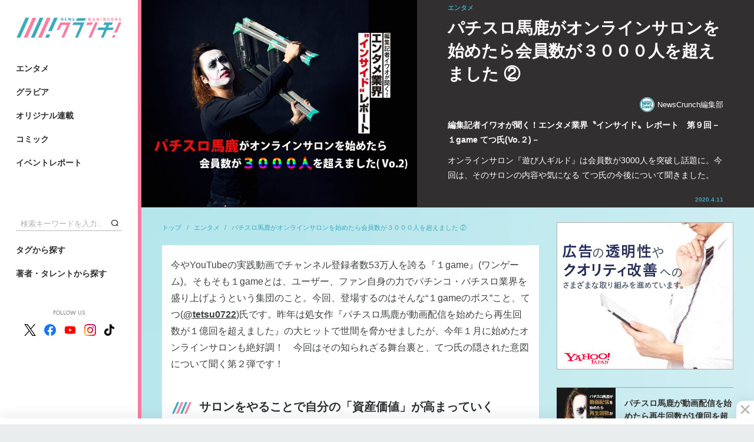

--- FILE ---
content_type: text/html; charset=utf-8
request_url: https://wanibooks-newscrunch.com/articles/-/524
body_size: 14665
content:
<!DOCTYPE HTML>
<html lang="ja">
<head>
<meta http-equiv="X-UA-Compatible" content="IE=edge">
<meta name="viewport" content="width=device-width">
<meta charset="utf-8">
<title>パチスロ馬鹿がオンラインサロンを始めたら会員数が３０００人を超えました ② | WANI BOOKS Newsクランチ！（ニュースクランチ！）</title>
<meta name="description" content="オンラインサロン『遊び人ギルド』は会員数が3000人を突破し話題に。今回は、そのサロンの内容や気になる てつ氏の今後について聞きました。">
<meta name="keywords" content="ワニブックス,ニュース,クランチ,ニュースクランチ,写真集,グラビア,コミックガム,コラム">
<meta property="og:locale" content="ja_JP">
<meta property="og:site_name" content="WANI BOOKS Newsクランチ！（ニュースクランチ！）">
<meta property="og:title" content="パチスロ馬鹿がオンラインサロンを始めたら会員数が３０００人を超えました ② | WANI BOOKS Newsクランチ！（ニュースクランチ！）">
<meta property="og:image" content="https://wanibooks.ismcdn.jp/mwimgs/2/7/750m/img_27f9a7927dfcf58a368f11e2f33fed90614196.jpg">
<meta property="og:type" content="article">
<meta property="og:url" content="https://wanibooks-newscrunch.com/articles/-/524">
<meta property="og:description" content="オンラインサロン『遊び人ギルド』は会員数が3000人を突破し話題に。今回は、そのサロンの内容や気になる てつ氏の今後について聞きました。">
<meta property="fb:app_id" content="632635734197604">
<meta name="twitter:card" content="summary_large_image">
<meta name="twitter:site" content="@nc_waniwani">
<meta name="twitter:title" content="パチスロ馬鹿がオンラインサロンを始めたら会員数が３０００人を超えました ② | WANI BOOKS Newsクランチ！（ニュースクランチ！）">
<meta name="twitter:url" content="https://wanibooks-newscrunch.com/articles/-/524">
<meta name="twitter:description" content="オンラインサロン『遊び人ギルド』は会員数が3000人を突破し話題に。今回は、そのサロンの内容や気になる てつ氏の今後について聞きました。">
<meta name="twitter:image" content="https://wanibooks.ismcdn.jp/mwimgs/2/7/750m/img_27f9a7927dfcf58a368f11e2f33fed90614196.jpg">
<meta name="robots" content="max-image-preview:large">
<link rel="icon" type="image/png" href="https://wanibooks.ismcdn.jp/common/images/v2/android-chrome.png?rd=202502" sizes="192x192">
<link rel="apple-touch-icon" sizes="180x180" href="https://wanibooks.ismcdn.jp/common/images/v2/apple-touch-icon.png?rd=20250">
<link rel="shortcut icon" href="https://wanibooks.ismcdn.jp/common/images/v2/favicon.ico">
<link rel="alternate" type="application/rss+xml" title="RSS | WANI BOOKS Newsクランチ！（ニュースクランチ！）" href="https://wanibooks-newscrunch.com/list/feed/rss" />
<link rel="canonical" href="https://wanibooks-newscrunch.com/articles/-/524">
<script async src="https://securepubads.g.doubleclick.net/tag/js/gpt.js"></script>
<script>
  window.googletag = window.googletag || {cmd: []};
  googletag.cmd.push(function() {
     googletag.defineSlot('/21766077787,22527772010/wani/wani_newscrunch_pc_1st_rect', [[300, 250], 'fluid', [300, 600], [1, 1]], 'div-gpt-ad-1575269997867-0').setTargeting('position', ['pc-rect']).addService(googletag.pubads());
     googletag.defineSlot('/21766077787,22527772010/wani/wani_newscrunch_pc_2nd_rect', [[1, 1], [300, 250], 'fluid', [300, 600]], 'div-gpt-ad-1575270031653-0').setTargeting('position', ['pc-rect']).addService(googletag.pubads());
     googletag.defineSlot('/21766077787,22527772010/wani/wani_newscrunch_pc_ranking', ['fluid', [1, 1]], 'div-gpt-ad-1575270146985-0').addService(googletag.pubads());
     googletag.defineSlot('/21766077787,22527772010/wani/wani_newscrunch_pc_ranking_2', [[1, 1], 'fluid'], 'div-gpt-ad-1666326481806-0').addService(googletag.pubads());
     googletag.defineSlot('/21766077787,22527772010/wani/wani_newscrunch_pc_ranking_week', ['fluid', [1, 1]], 'div-gpt-ad-pc_ranking_week').addService(googletag.pubads());
     googletag.defineSlot('/21766077787,22527772010/wani/wani_newscrunch_pc_ranking_week_2', ['fluid', [1, 1]], 'div-gpt-ad-pc_ranking_week_2').addService(googletag.pubads());
     googletag.defineSlot('/21766077787,22527772010/wani/wani_newscrunch_pc_anchor', [[980, 120], [980, 90], [728, 90], [970, 90]], 'div-gpt-ad-wani_newscrunch_pc_anchor').addService(googletag.pubads());
     googletag.defineSlot('/21766077787,22527772010/wani/wani_newscrunch_pc_3rd_rect', [[300, 250], 'fluid', [300, 600], [1, 1]], 'div-gpt-ad-1575270070149-0').setTargeting('position', ['pc-rect']).addService(googletag.pubads());
     googletag.defineSlot('/21766077787,22527772010/wani/wani_newscrunch_pc_top_rect', [[300, 600], [300, 250]], 'div-gpt-ad-wani-newscrunch-pc-top-rect').addService(googletag.pubads());
     googletag.defineSlot('/21766077787,22527772010/wani/wani_newscrunch_pc_inarticle_rect', [[1, 1], [300, 250], [320, 100]], 'div-gpt-ad-1575270093902-0').setTargeting('position', ['pc-rect']).addService(googletag.pubads());
     googletag.defineSlot('/21766077787,22527772010/wani/wani_newscrunch_pc_inarticle_rect_2', ['fluid', [300, 250], [1, 1], [320, 100]], 'div-gpt-ad-1577420015210-0').setTargeting('position', ['pc-rect']).addService(googletag.pubads());
     googletag.defineSlot('/21766077787,22527772010/wani/wani_newscrunch_pc_inread', ['fluid', [1, 1], [300, 250], [320, 100]], 'div-gpt-ad-1575270119451-0').setTargeting('position', ['pc-rect']).addService(googletag.pubads());
     googletag.defineSlot('/21766077787,22527772010/wani/wani_newscrunch_pc_viewer', [[336, 280], [1, 1], [300, 250]], 'div-gpt-ad-wani_newscrunch_pc_viewer').addService(googletag.pubads());
    googletag.pubads().setTargeting("adparam","prod");
    googletag.pubads().setTargeting("articleId","524");
    googletag.pubads().setTargeting("category", ["entame", "business"]);
    googletag.pubads().setTargeting("display", ["article"]);
    googletag.pubads().enableSingleRequest();
    googletag.pubads().collapseEmptyDivs();
    googletag.enableServices();
  });
</script>


<script async src="https://pagead2.googlesyndication.com/pagead/js/adsbygoogle.js?client=ca-pub-8880629562800765" crossorigin="anonymous"></script>

<script>
  const frequencyMinutes = 5;
  const rewardLocalStorageName = 'mw-reward-articles';
  const rewardArticleId = "524";
  let lsObj = localStorage.getItem(rewardLocalStorageName);
  lsObj = lsObj ? JSON.parse(lsObj) : {};

  var rewardGrantedFlg = false;
  var rewardLocation;
  var rewardEvent = null;

  const currentTime = new Date().getTime();
  if ( Object.keys(lsObj).length ){
    const lastVeiwTime = Math.max(...Object.values(lsObj));
    console.log('lastVeiwTime: ' + lastVeiwTime);
    const storedTime = parseInt(lastVeiwTime);
    const elapsedTime = currentTime - storedTime;
    if (false) {
      console.log("no control");
      loadReward();
    } else {
      console.log("control target");
      if(elapsedTime >= frequencyMinutes * 60 * 1000){
        console.log("time passed");
        loadReward();
      } else {
        console.log("time not passed");
      }
    }
  } else {
    console.log("no lsObj");
    loadReward();
  }

  function initReward(){
    var bodyElement = document.body;
    var rewardModal = document.querySelector('.js-reward-modal');
    if (!!rewardModal) {
      rewardModal.classList.add('is-show');
      bodyElement.classList.add('is-reward');
    }else{
      console.log('no rewardModal');
    }

    var rewardOk = document.querySelector('.js-reward_ok');
    if (!!rewardOk){
      rewardOk.addEventListener('mouseup', function(){
        rewardEvent.makeRewardedVisible();
      },false);
    }else{
      console.log('no rewardOk');
    }

    var reloadReward = document.querySelector('.js-reload-reward');
    if (!!reloadReward){
      reloadReward.addEventListener('click', function(){
        location.hash = '';
        location.reload();
      }, false);
    }else{
      console.log('no reloadReward');
    }
  };

  // 報酬
  function doRewardGranted() {
    rewardGrantedFlg = true;
    lsObj[rewardArticleId] = currentTime;
    localStorage.setItem(rewardLocalStorageName, JSON.stringify(lsObj));
  };

  // 終了
  function doRewardClosed(slot) {
    googletag.destroySlots([slot]);
    console.log("rewardGrantedFlg: " + rewardGrantedFlg);
    if(rewardGrantedFlg){
      lsObj[rewardArticleId] = currentTime;
      localStorage.setItem(rewardLocalStorageName, JSON.stringify(lsObj));
      // # モーダルを閉じる
      var bodyElement = document.body;
      var rewardModal = document.querySelector('.js-reward-modal');
      if (!!rewardModal) {
        console.log('rewardModal hidden');
        rewardModal.classList.remove('is-show');
        bodyElement.classList.remove('is-reward');
      }else{
        console.log("no rewardModal");
      }
    }else{ // 強制終了
      // # リワード広告を閲覧終了する前に閉じた場合は#google_rewardedパラメータ外してリロード
      location.hash = '';
      location.reload();
    }
  };

  function loadReward(){
    console.log("loadReward execute")
    googletag = window.googletag || {cmd: []};
    window.rewardedSlots = [];

    googletag.cmd.push(function() {
    const rewardedSlot = googletag.defineOutOfPageSlot('/21766077787,22527772010/wani/wani_newscrunch_pc_reward', googletag.enums.OutOfPageFormat.REWARDED).addService(googletag.pubads());
      rewardedSlot.setForceSafeFrame(true);
      googletag.pubads().enableAsyncRendering();
      googletag.enableServices();
      googletag.pubads().addEventListener('rewardedSlotReady', function (evt) {
        console.log("initReward");
        rewardEvent = evt;
        initReward();
      });
      googletag.pubads().addEventListener('rewardedSlotGranted', function (evt) {
        console.log("doRewardGranted");
        doRewardGranted();
      });
      googletag.pubads().addEventListener('rewardedSlotClosed', function (evt) {
        console.log("doRewardClosed");
        doRewardClosed(rewardedSlot);
      });
      googletag.display(rewardedSlot);
    });
  };
</script>
<!-- Google Tag Manager -->
<script>
dataLayer =[{
  'media' :  'MediaWeaver'
}];
(function(w,d,s,l,i){w[l]=w[l]||[];w[l].push({'gtm.start': new Date().getTime(),event:'gtm.js'});var f=d.getElementsByTagName(s)[0], j=d.createElement(s),dl=l!='dataLayer'?'&l='+l:'';j.async=true;j.src= 'https://www.googletagmanager.com/gtm.js?id='+i+dl;f.parentNode.insertBefore(j,f); })(window,document,'script','dataLayer','GTM-NRBPPZC');
</script>
<!-- End Google Tag Manager -->
<script type="application/ld+json">
[{
 "@context":"http://schema.org",
 "@type":"WebSite",
 "name":"WANI BOOKS Newsクランチ！（ニュースクランチ！）",
 "url" : "https://wanibooks-newscrunch.com",
 "potentialAction": {
 "@type": "SearchAction",
 "target": "https://wanibooks-newscrunch.com/search?fulltext={fulltext}",
 "query-input":"required name=fulltext"}
},{
  "@context": "http://schema.org",
  "@type": "SiteNavigationElement",
  "name": ["エンタメ","ビジネス・社会","スポーツ・健康","暮らし・教養","グラビア","イベントレポート"],
  "url": ["https://wanibooks-newscrunch.com/subcategory/entame","https://wanibooks-newscrunch.com/subcategory/business","https://wanibooks-newscrunch.com/subcategory/sports","https://wanibooks-newscrunch.com/subcategory/life","https://wanibooks-newscrunch.com/subcategory/gravure","https://wanibooks-newscrunch.com/category/report"]
},{
  "@context": "http://schema.org",
  "@type": "Organization",
  "url": "https://wanibooks-newscrunch.com",
  "logo": "https://wanibooks-newscrunch.com/common/images/v2/default.png"
},{
 "@context":"http://schema.org",
 "@type":"BreadcrumbList",
 "itemListElement":[{"@type":"ListItem","item":{"@id":"https://wanibooks-newscrunch.com/","name":"トップ"},"position":1},{"@type":"ListItem","item":{"@id":"https://wanibooks-newscrunch.com/subcategory/entame","name":"エンタメ"},"position":2},{"@type":"ListItem","item":{"@id":"https://wanibooks-newscrunch.com/articles/-/524","name":"パチスロ馬鹿がオンラインサロンを始めたら会員数が３０００人を超えました ②"},"position":3}]
 }
,{
  "@context":"http://schema.org",
  "@type":"NewsArticle",
  "mainEntityOfPage":{"@type":"WebPage","@id":"https://wanibooks-newscrunch.com/articles/-/524"},
  "headline":"パチスロ馬鹿がオンラインサロンを始めたら会員数が３０００人を超えました ② 編集記者イワオが聞く！エンタメ業界〝インサイド〟レポート　第９回－１game てつ氏(Vo.２)－",
  "image":{"@type":"ImageObject","url":"https://wanibooks-newscrunch.com/mwimgs/2/7/1200m/img_27f9a7927dfcf58a368f11e2f33fed90614196.jpg","width":"1200","height":"900"},
  "datePublished":"2020-04-11T11:00:00+09:00",
  "dateModified":"2020-12-12T11:45:18+09:00",
  "description":"オンラインサロン『遊び人ギルド』は会員数が3000人を突破し話題に。今回は、そのサロンの内容や気になる てつ氏の今後について聞きました。",
  "author":[{"@type":"Person","name":"NewsCrunch編集部","url":"https://wanibooks-newscrunch.com/list/author/NewsCrunch%E7%B7%A8%E9%9B%86%E9%83%A8"}],
  "publisher":{"@type":"Organization","name":"WANI BOOKS Newsクランチ！（ニュースクランチ！）","logo":{"@type":"ImageObject","url":"https://wanibooks-newscrunch.com/common/images/v2/default.png"}}
}
]
</script>
<script src="https://ajax.googleapis.com/ajax/libs/jquery/3.4.1/jquery.min.js"></script>
<script defer src="https://cdn.jsdelivr.net/npm/lozad/dist/lozad.min.js"></script>
<script src="https://cdnjs.cloudflare.com/ajax/libs/object-fit-images/3.2.3/ofi.js" defer></script>
<script src="https://cdn.jsdelivr.net/npm/slick-carousel@1.8.1/slick/slick.min.js" defer></script>
<script src="https://wanibooks.ismcdn.jp/common/js/lib/jscroll/jquery.jscroll.min.js" defer></script>
<script src="https://wanibooks.ismcdn.jp/common/js/lib/fancybox3/jquery.fancybox.min.js" defer></script>
<script src="https://wanibooks.ismcdn.jp/resources/wani/js/tools.js?rd=202509011934" defer></script>
  <link rel="stylesheet" href="https://cdn.jsdelivr.net/npm/slick-carousel@1.8.1/slick/slick.css">
  <link href="https://wanibooks.ismcdn.jp/common/js/lib/slick/slick-theme.css" rel="stylesheet">
  <link href="https://wanibooks.ismcdn.jp/resources/wani/css/base.css?rd=202509011934" rel="stylesheet">
  <link href="https://wanibooks.ismcdn.jp/resources/wani/css/article.css?rd=202509011934" rel="stylesheet">
  <link href="https://wanibooks.ismcdn.jp/resources/wani/css/tablet.css?rd=202509011934" media="screen and (max-width: 768px)" rel="stylesheet">
<link href="https://wanibooks.ismcdn.jp/common/js/lib/fancybox3/jquery.fancybox.min.css" rel="stylesheet" media="print" onload="this.media='all'">
<link href="https://fonts.googleapis.com/css?family=Play:400,700&display=swap" rel="stylesheet" media="print" onload="this.media='all'">
<link href="https://fonts.googleapis.com/css2?family=Jost:ital,wght@0,100..900;1,100..900&display=swap" rel="stylesheet" media="print" onload="this.media='all'">

<script async src="https://yads.c.yimg.jp/js/yads-async.js"></script>
</head>
<body>
<!-- Google Tag Manager (noscript) --> <noscript><iframe src="https://www.googletagmanager.com/ns.html?id=GTM-NRBPPZC" height="0" width="0" style="display:none;visibility:hidden"></iframe></noscript> <!-- End Google Tag Manager (noscript) -->  <div class="l-wrap">
<header class="l-header">
  <div class="header">
    <div class="header-logo"><a href="/"><img src="https://wanibooks.ismcdn.jp/common/images/v2/logo.png?rd=202502" alt="WANI BOOKS Newsクランチ！（ニュースクランチ！）"></a></div>
    <div class="header-top">
      <div class="header-menu">
        <a href="/subcategory/entame" class="header-menu__link">エンタメ</a>
        <a href="/subcategory/gravure" class="header-menu__link">グラビア</a>
        <a href="/list/series" class="header-menu__link">オリジナル連載</a>
        <a href="/list/comic" class="header-menu__link">コミック</a>
        <a href="/category/report" class="header-menu__link">イベントレポート</a>
      </div>
    </div>
    <div class="header-bottom">
      <div class="header-search">
        <form action="/search" method="get"><input class="header-search__text" type="text" placeholder="検索キーワードを入力..." name="fulltext"><button type="submit" class="header-search__btn"></button></form>
      </div>
      <div class="header-menu header-menu--bottom">
        <a href="/list/tag" class="header-menu__link">タグから探す</a>
        <a href="/list/author" class="header-menu__link">著者・タレントから探す</a>
      </div>
      <div class="header-sns">
        <div class="header-sns__ttl">FOLLOW US</div>
        <div class="header-sns-list">
          <a href="https://twitter.com/nc_waniwani" target="_blank" rel="noopener" class="header-sns-list__item"><img src="https://wanibooks.ismcdn.jp/common/images/v1/x-logo-logo.svg" alt="X（Twitter）" width="20" height="20"></a>
          <a href="https://www.facebook.com/ncwani" target="_blank" rel="noopener" class="header-sns-list__item"><img src="https://wanibooks.ismcdn.jp/common/images/v1/icon-facebook.svg" alt="facebook" width="20" height="20"></a>
          <a href="https://www.youtube.com/channel/UC8jYCazKqNgqBJBr28jDuzg" target="_blank" rel="noopener" class="header-sns-list__item"><img src="https://wanibooks.ismcdn.jp/common/images/v1/icon-youtube.svg" alt="youtube" width="20" height="20"></a>
          <a href="https://www.instagram.com/newscrunch_wanibooks/" target="_blank" rel="noopener" class="header-sns-list__item"><img src="https://wanibooks.ismcdn.jp/common/images/v1/icon-instagram.svg" alt="instagram" width="20" height="20"></a>
          <a href="https://www.tiktok.com/@newscrunch_official" target="_blank" rel="noopener" class="header-sns-list__item"><img src="https://wanibooks.ismcdn.jp/common/images/v1/icon-tiktok.svg" alt="tiktok" width="17" height="20"></a>
        </div>
      </div>
    </div>
  </div>
</header>    <div class="l-contents">
<div class="reward-modal js-reward-modal">
  <div class="reward-modal-inner">
    <p class="reward-modal__txt">この記事は広告視聴すると<br>閲覧いただけます</p>
    <div class="c-btn u-mb30 js-reward_ok"><span>広告を視聴して記事を読む</span></div>
    <div class="c-btn c-btn--black"><a href="/">トップに戻る</a></div>
  </div>
</div>
      <main class="l-main l-main--nopadding">
        <article>
<header class="article-header">
  <div class="article-header__img">
    <div class="c-img"><img src="[data-uri]" data-src="https://wanibooks.ismcdn.jp/mwimgs/2/7/750m/img_27f9a7927dfcf58a368f11e2f33fed90614196.jpg" class="lozad" alt="パチスロ馬鹿がオンラインサロンを始めたら会員数が３０００人を超えました ②"></div>
  </div>
  <div class="article-header__info">
    <div class="article-header__info-inner">
      <div class="article-header__genre">エンタメ</div>
      <h1 class="article-header__ttl">パチスロ馬鹿がオンラインサロンを始めたら会員数が３０００人を超えました ②</h1>
      <div class="article-header-authors">
        <a href="/list/author/NewsCrunch%E7%B7%A8%E9%9B%86%E9%83%A8" class="article-header-authors__item c-author"><img src="[data-uri]" data-src="https://wanibooks.ismcdn.jp/mwimgs/d/c/40m/img_dc3c0586d156222219677eb5cf60794d4497.png" class="lozad" alt="NewsCrunch編集部">NewsCrunch編集部</a>
      </div>
      <div class="article-header__subttl">編集記者イワオが聞く！エンタメ業界〝インサイド〟レポート　第９回－１game てつ氏(Vo.２)－</div>
      <div class="article-header__summary">オンラインサロン『遊び人ギルド』は会員数が3000人を突破し話題に。今回は、そのサロンの内容や気になる てつ氏の今後について聞きました。</div>
      <div class="article-header__date">2020.4.11</div>
    </div>
  </div>
</header>
          <div class="l-inner u-mb40">
            <div class="l-left">
<nav class="m-breadcrumb">
  <a href="/" class="m-breadcrumb__item">トップ</a>
  <a href="/subcategory/entame" class="m-breadcrumb__item">エンタメ</a>
  <a href="/articles/-/524" class="m-breadcrumb__item">パチスロ馬鹿がオンラインサロンを始めたら会員数が３０００人を超えました ②</a>
</nav>
              <div class="article-main">
<div class="article-body">
<p>今やYouTubeの実践動画でチャンネル登録者数53万人を誇る『１game』(ワンゲーム)。そもそも１gameとは、ユーザー、ファン自身の力でパチンコ・パチスロ業界を盛り上げようという集団のこと。今回、登場するのはそんな“１gameのボス”こと、てつ(<a href="https://twitter.com/tetsu0722" target="_blank">@tetsu0722</a>)氏です。昨年は処女作『パチスロ馬鹿が動画配信を始めたら再生回数が１億回を超えました』の大ヒットで世間を脅かせましたが、今年１月に始めたオンラインサロンも絶好調！　今回はその知られざる舞台裏と、てつ氏の隠された意図について聞く第２弾です！</p>

<h2><strong>サロンをやることで自分の「資産価値」が高まっていく</strong></h2>

<p>――おかげさまで先週のオンラインサロンについてのインタビューは好評でした。ただ、どちらかというと「理念」について詳しく語っていただいたので、今回は実際の活動についてお聞かせください。</p>

<div class="image-area figure-center" style="width:400px;">
<img alt="" class="main-image" src="https://wanibooks.ismcdn.jp/mwimgs/c/d/640m/img_cd023b0523e8436921c0dcc830e8f61e67531.jpg">
<div class="caption">パチスロ馬鹿がオンラインサロンを始めたら会員数が３０００人を超えました</div>
</div>

<p><strong>てつ</strong>　わかりました。まず、何より「みんなで一緒に大きいことをやろう！」という気持ちが強いので、まずはサロンのメンバーと会う機会を積極的につくろうと考えました。直接話すことで学ぶことってたくさんあるんで。僕からの一方通行だけでは、サロンの価値は高められませんしね。今はこういう状況下なので、自重していますが。</p>

<p>――実際、メンバーと以前に交流しましたよね。まだサロンに入っていない方々のツイートを拝見していたら、「あれ、てつ氏、本当にオフ会に来たの？」ってザワついてました。けっこう前の話になりますが、金沢のオフ会にも……。</p>

<p><strong>てつ</strong>　大遅刻しましたけどね(笑)。現地で急な仕事が入ったので、ほぼ終了ぐらいの時になっちゃいました。なもんで、皆さんとガッツリは話せなかったんですが、隣の富山県や、東京からも来てくれてて。やっぱり、そこに来る人ってどんな人か知りたいじゃないですか。熱量が多い人、コミュニケーション能力が高い人、あと、僕がハンドルネームを憶えている人もいましたね。不特定多数の中の誰かより、名前を知ってる人がいるのって嬉しいなって。そこもSNSとは違う決定的に違いますよね。</p>

<p>――ということは、人見知りの激しいてつさんもすぐになじめたんじゃないですか？</p>

<p><strong>てつ</strong>　いや、人前に出るのは緊張する(笑)。</p>

<p>――実践ではあんなに世に露出しているのに(笑)。</p>

<p><strong>てつ</strong>　いやいやいや、オフ会の場に入るのは緊張しますよ。部屋に入る時も、「どうも～⤵」って小声になりますもん(笑)。しかも金沢の時は大遅刻だったんで、すでにみんな出来上がってるわけっじゃないですか。お店に着く前から「緊張する～」ってなってました。</p>

<p>――そこはサロンでも変わらないんですね(笑)。ここで「オン」に話を戻しますが、サロンだと可能な限り、メンバーからの質問に答えている印象です。</p>

<p><strong>てつ</strong>　実は「みんなに返信する」というのは、昔、ブログを立ち上げた時にもやってました。最初は閲覧数も少なかったし。それが本当はベストですよね。で、次に始めたのがTwitterですけど、SNSはキリがない！　僕のTwitterはフォロワー数がエグすぎだし、ひとりにリプすると「なんであの人には!!」って不平等感も生まれちゃう。たまたまいい質問がある時には答えたりしてますけど、まぁ全員には無理ですよね。</p>

<p>――でも、サロンではあそこまで返信するとは正直、意外でした。</p>

<p><strong>てつ</strong>　わりと長文で。質問の分量よりも長い時がありますからね(笑)。サロンをやっている人の中には、顔文字を使いまわして全員に同じ返事をしている人とかいますけど、アリバイ仕事はしたくないです。価値がないので。</p>

<p>――「(^-^)」「(^_-)-☆」「( ｀―´)ノ」みたいなパターン！</p>

<p><strong>てつ</strong>　そうそう、「適当にやってるな」って。あと、やっぱり悪意のない質問って答えやすいんですよ。SNSだと「釣りかも？」って身構えちゃうから。変な釣りもないし、治安もいいし、メンバーの質問も真剣なんで、「メイクをしたてつ」ではなく「中の人」でいられる。ついつい時間を忘れて返信しちゃいますね。</p>

<p>――ちょっとゲスな質問で恐縮なんですが、まとめサイトで「てつ氏、月収600万円！」みたいな記事がありました。それに対する書き込みも辛らつで。まあ、月会費が2000円で会員が3000人だと計算しやすいのもあるので、どうしてもやっかみの対象になりますよね。</p>

<p><strong>てつ</strong>　なーんにも考えてないです。あるとしたら、<strong>自分の資産価値が高まっているだけ</strong>。</p>


</div>
<div class="article-next">
  <div class="article-next__heading">Next</div>
  <a href="?page=2" class="article-next__ttl">サロンは人数を絞るより広げたほうが濃くなる</a>
</div>
  <div class="m-pager">
    <a href="/articles/-/524" class="m-pager__item m-pager__item--active">1</a>
    <a href="/articles/-/524?page=2" class="m-pager__item">2</a>
    <a href="/articles/-/524?page=3" class="m-pager__item">3</a>
  </div>
                <div style="display:flex;justify-content:space-around;margin-bottom:40px;">
<div id="yads-31939_692342" class="yads"></div>

<script>
(function (window) {
  window.YJ_YADS = window.YJ_YADS || { tasks: [] };
  window.YJ_YADS.tasks.push(
    {
      yads_ad_ds: '31939_692342',  // 発行されたYADSタグのIDで置き換えてください
      yads_parent_element: 'yads-31939_692342'
    }
  );
})(window);
</script><div id="yads-31939_692343" class="yads"></div>

<script>
(function (window) {
  window.YJ_YADS = window.YJ_YADS || { tasks: [] };
  window.YJ_YADS.tasks.push(
    {
      yads_ad_ds: '31939_692343',  // 発行されたYADSタグのIDで置き換えてください
      yads_parent_element: 'yads-31939_692343'
    }
  );
})(window);
</script>                </div>
<footer class="article-footer">
  <div class="article-footer-bottom">
<div class="article-share">
  <a class="article-share-btn article-share-btn-fb" href="http://www.facebook.com/sharer.php?u=https://wanibooks-newscrunch.com/articles/-/524&t=パチスロ馬鹿がオンラインサロンを始めたら会員数が３０００人を超えました ②" onclick="window.open(this.href, 'FBwindow', 'width=650, height=450, menubar=no, toolbar=no, scrollbars=yes'); return false;">
    <img src="/common/images/v1/icon_fb_wh.png" class="article-share-btn-fb__icon">
    <span class="article-share-btn-fb__text">シェア</span>
    <span class="article-share-btn-fb__count js-fb-count"></span>
  </a>
  <a href="https://twitter.com/intent/tweet?url=https://wanibooks-newscrunch.com/articles/-/524&text=%E3%83%91%E3%83%81%E3%82%B9%E3%83%AD%E9%A6%AC%E9%B9%BF%E3%81%8C%E3%82%AA%E3%83%B3%E3%83%A9%E3%82%A4%E3%83%B3%E3%82%B5%E3%83%AD%E3%83%B3%E3%82%92%E5%A7%8B%E3%82%81%E3%81%9F%E3%82%89%E4%BC%9A%E5%93%A1%E6%95%B0%E3%81%8C%EF%BC%93%EF%BC%90%EF%BC%90%EF%BC%90%E4%BA%BA%E3%82%92%E8%B6%85%E3%81%88%E3%81%BE%E3%81%97%E3%81%9F%20%E2%91%A1%20%E7%B7%A8%E9%9B%86%E8%A8%98%E8%80%85%E3%82%A4%E3%83%AF%E3%82%AA%E3%81%8C%E8%81%9E%E3%81%8F%EF%BC%81%E3%82%A8%E3%83%B3%E3%82%BF%E3%83%A1%E6%A5%AD%E7%95%8C%E3%80%9D%E3%82%A4%E3%83%B3%E3%82%B5%E3%82%A4%E3%83%89%E3%80%9F%E3%83%AC%E3%83%9D%E3%83%BC%E3%83%88%E3%80%80%E7%AC%AC%EF%BC%99%E5%9B%9E%EF%BC%8D%EF%BC%91game%20%E3%81%A6%E3%81%A4%E6%B0%8F(Vo.%EF%BC%92)%EF%BC%8D%20%7C%20%E3%83%AF%E3%83%8B%E3%83%96%E3%83%83%E3%82%AF%E3%82%B9%20%E3%83%8B%E3%83%A5%E3%83%BC%E3%82%B9%E3%82%AF%E3%83%A9%E3%83%B3%E3%83%81&hashtags=NewsCrunch%E7%B7%A8%E9%9B%86%E9%83%A8" rel="nofollow" target="_blank" class="article-share-btn"><img src="https://wanibooks.ismcdn.jp/common/images/v1/x-logo-logo.svg" alt="Post" height="20"></a>
</div>
<div class="article-tags">
  <a href="/list/tag/%E3%82%A4%E3%83%B3%E3%82%BF%E3%83%93%E3%83%A5%E3%83%BC" class="article-tags-item">インタビュー</a>
  <a href="/list/tag/%E3%83%91%E3%83%81%E3%83%B3%E3%82%B3%E3%83%BB%E3%83%91%E3%83%81%E3%82%B9%E3%83%AD" class="article-tags-item">パチンコ・パチスロ</a>
  <a href="/list/tag/YouTube" class="article-tags-item">YouTube</a>
</div>



  </div>
  <div class="u-mtb40">
    <div class="c-page-subheading">こちらもオススメ</div>
    <div class="m-related-icon">
      <a href="/articles/-/498" class="m-related-icon-item">
        <div class="m-related-icon-item__icon">
          <div class="c-img"><img src="[data-uri]" data-src="https://wanibooks.ismcdn.jp/mwimgs/e/e/640m/img_eef594fa41b67886ee1daf1d7bf90a9d480329.jpg" class="lozad" alt="パチスロ馬鹿がオンラインサロンを始めたら会員数が３０００人を超えました"></div>
        </div>
        <div class="m-related-icon-item__ttl">パチスロ馬鹿がオンラインサロンを始めたら会員数が３０００人を超えました</div>
      </a>
      <a href="/articles/-/418" class="m-related-icon-item">
        <div class="m-related-icon-item__icon">
          <div class="c-img"><img src="[data-uri]" data-src="https://wanibooks.ismcdn.jp/mwimgs/7/c/640m/img_7c9a412c7c28654b4c68892ff4559012260057.jpg" class="lozad" alt="１gameヨースケ氏に聞く。破天荒YouTuber集団の“No.２”が大事にしていること"></div>
        </div>
        <div class="m-related-icon-item__ttl">１gameヨースケ氏に聞く。破天荒YouTuber集団の“No.２”が大事にしていること</div>
      </a>
      <a href="/articles/-/453" class="m-related-icon-item">
        <div class="m-related-icon-item__icon">
          <div class="c-img"><img src="[data-uri]" data-src="https://wanibooks.ismcdn.jp/mwimgs/e/8/640m/img_e87540fd21eab981bbe85148442caf06451573.jpg" class="lozad" alt="１gameヨースケ氏に聞く。組織としての１gameと新連載の展望"></div>
        </div>
        <div class="m-related-icon-item__ttl">１gameヨースケ氏に聞く。組織としての１gameと新連載の展望</div>
      </a>
    </div>
  </div>
</footer>
<div class="">
      <div class="article-books-info">
        <a href="https://www.amazon.co.jp/dp/4847097483?tag=newscrunch-22&linkCode=ogi&th=1&psc=1" target="_blank" rel="noopener" class="article-books-info__img"><img src="[data-uri]" data-src="https://m.media-amazon.com/images/I/51wWcKifCcL.jpg" class="lozad" alt="パチスロ馬鹿が動画配信を始めたら再生回数が1億回を超えました"></a>
        <div class="article-books-info__info">
          <div class="article-books-info__ttl">パチスロ馬鹿が動画配信を始めたら再生回数が1億回を超えました</div>
          <a href="https://www.amazon.co.jp/dp/4847097483?tag=newscrunch-22&linkCode=ogi&th=1&psc=1" target="_blank" rel="noopener" class="article-books-info__btn">amazon</a>
          <a href="https://hb.afl.rakuten.co.jp/hgc/g00q072b.b9n9ha98.g00q072b.b9n9ica8/?pc=https%3A%2F%2Fbooks.rakuten.co.jp%2Frb%2F15832163%2F%3Frafcid%3Dwsc_b_bs_1034904052914405335" target="_blank" rel="noopener" class="article-books-info__btn article-books-info__btn--rakuten">楽天ブックス</a>
        </div>
      </div>
 </div>

<div id="_popIn_recommend"></div>
<script type="text/javascript">
    (function() {
        var pa = document.createElement('script'); pa.type = 'text/javascript'; pa.charset = "utf-8"; pa.async = true;
        pa.src = window.location.protocol + "//api.popin.cc/searchbox/wanibooks.js";
        var s = document.getElementsByTagName('script')[0]; s.parentNode.insertBefore(pa, s);
    })(); 
</script>

              </div>
            </div>
            <aside class="l-right">
<div id="yads-31939_692340" class="m-ad"></div>

<script>
(function (window) {
  window.YJ_YADS = window.YJ_YADS || { tasks: [] };
  window.YJ_YADS.tasks.push(
    {
      yads_ad_ds: '31939_692340',  // 発行されたYADSタグのIDで置き換えてください
      yads_parent_element: 'yads-31939_692340'
    }
  );
})(window);
</script>  <div class="u-mb30">
    <a href="https://www.amazon.co.jp/dp/4847097483?tag=newscrunch-22&linkCode=ogi&th=1&psc=1" target="_blank" rel="noopener" class="sub-pickup-book">
      <div class="sub-pickup-book__img"><img src="[data-uri]" data-src="https://m.media-amazon.com/images/I/51wWcKifCcL.jpg" class="lozad" alt="パチスロ馬鹿が動画配信を始めたら再生回数が1億回を超えました"></div>
      <div class="sub-pickup-book__info"><div class="sub-pickup-book__info-ttl">パチスロ馬鹿が動画配信を始めたら再生回数が1億回を超えました</div></div>
    </a>
  </div>

  <div class="m-ad m-ad--h250">
    <!-- /21766077787/wani/wani_newscrunch_pc_top_rect -->
<div id='div-gpt-ad-wani-newscrunch-pc-top-rect'>
  <script>
    googletag.cmd.push(function() { googletag.display('div-gpt-ad-wani-newscrunch-pc-top-rect'); });
  </script>
</div>
  </div>


<div class="sub-ranking">
  <div class="c-heading c-heading--bg-gray c-heading--ranking">ランキング</div>
  <div class="sub-ranking-tabs">
    <input id="ranking-day" type="radio" name="sub-ranking-tabs__item" checked>
    <label class="sub-ranking-tabs__item" for="ranking-day">24時間</label>
    <input id="ranking-week" type="radio" name="sub-ranking-tabs__item">
    <label class="sub-ranking-tabs__item" for="ranking-week">週間</label>
<div class="sub-ranking-tabs__content sub-ranking-tabs__content--week">
  <div class="sub-ranking-list">
    <a href="/articles/-/5945" class="sub-ranking-list-item rank1">
      <div class="sub-ranking-list-item__label">1</div>
      <div class="sub-ranking-list-item__icon">
        <div class="c-img"><img src="[data-uri]" data-src="https://wanibooks.ismcdn.jp/mwimgs/2/b/375m/img_2bb3aa0f774e00b22942295ed322783f9662852.jpg" class="lozad" alt="超話題、存在しないアイドルの写真集。4人中3人は“よく分からないまま撮影してた”"></div>
      </div>
      <div class="sub-ranking-list-item__info">
        <div class="sub-ranking-list-item__info-ttl">超話題、存在しないアイドルの写真集。4人中3人は“よく分からないまま撮影してた”</div>
        <div class="sub-ranking-list-item__info-genre">エンタメ</div>
      </div>
    </a>

  <div class="sub-ranking-list-item m-ad-infeed">
   <!-- /21766077787,22527772010/wani/wani_newscrunch_pc_ranking_week -->
<div id='div-gpt-ad-pc_ranking_week'>
  <script>
    googletag.cmd.push(function() { googletag.display('div-gpt-ad-pc_ranking_week'); });
  </script>
</div>
   </div>

    <a href="/articles/-/5948" class="sub-ranking-list-item">
      <div class="sub-ranking-list-item__label">2</div>
      <div class="sub-ranking-list-item__icon">
        <div class="c-img"><img src="[data-uri]" data-src="https://wanibooks.ismcdn.jp/mwimgs/9/4/375m/img_944d62fa244ca3bdd459b5ac904fd4a8309880.jpg" class="lozad" alt="【高野洸×江頭誠　対談】作品も自分も“距離感”を大事にする"></div>
      </div>
      <div class="sub-ranking-list-item__info">
        <div class="sub-ranking-list-item__info-ttl">【高野洸×江頭誠　対談】作品も自分も“距離感”を大事にする</div>
        <div class="sub-ranking-list-item__info-genre">エンタメ</div>
      </div>
    </a>
    <a href="/articles/-/5941" class="sub-ranking-list-item">
      <div class="sub-ranking-list-item__label">3</div>
      <div class="sub-ranking-list-item__icon">
        <div class="c-img"><img src="[data-uri]" data-src="https://wanibooks.ismcdn.jp/mwimgs/2/1/375m/img_21a875474a91d0458b3f5f06b3b067798968592.jpg" class="lozad" alt="連載第5回　「【人生初】水ようかん4種食べ比べしてみた」"></div>
      </div>
      <div class="sub-ranking-list-item__info">
        <div class="sub-ranking-list-item__info-ttl">連載第5回　「【人生初】水ようかん4種食べ比べしてみた」</div>
        <div class="sub-ranking-list-item__info-genre">エンタメ</div>
      </div>
    </a>
    <a href="/articles/-/4614" class="sub-ranking-list-item">
      <div class="sub-ranking-list-item__label">4</div>
      <div class="sub-ranking-list-item__icon">
        <div class="c-img"><img src="[data-uri]" data-src="https://wanibooks.ismcdn.jp/mwimgs/9/5/375m/img_95774b6d5c07725115a94b0d1c56d0c1492329.jpg" class="lozad" alt="漫画家・ヒロユキ「腕時計で5000万円の借金があっても幸せ」"></div>
      </div>
      <div class="sub-ranking-list-item__info">
        <div class="sub-ranking-list-item__info-ttl">漫画家・ヒロユキ「腕時計で5000万円の借金があっても幸せ」</div>
        <div class="sub-ranking-list-item__info-genre">エンタメ</div>
      </div>
    </a>
    <a href="/articles/-/5904" class="sub-ranking-list-item">
      <div class="sub-ranking-list-item__label">5</div>
      <div class="sub-ranking-list-item__icon">
        <div class="c-img"><img src="[data-uri]" data-src="https://wanibooks.ismcdn.jp/mwimgs/2/2/375m/img_226dce082f85d632fb811593210d796c938890.jpg" class="lozad" alt="存在しないアイドル・ノンレゾンの“中の人”はライブシーントップグループyosugala！"></div>
      </div>
      <div class="sub-ranking-list-item__info">
        <div class="sub-ranking-list-item__info-ttl">存在しないアイドル・ノンレゾンの“中の人”はライブシーントップグループyosugala！</div>
        <div class="sub-ranking-list-item__info-genre">エンタメ</div>
      </div>
    </a>
  </div>
  <div class="sub-ranking-list">
  <input type="checkbox" id="toggle-weekly" class="sub-ranking-list__toggle">
  <label class="sub-ranking-list__more" for="toggle-weekly">6位〜10位を見る</label>
  <div class="sub-ranking-list__hide">
      <a href="/articles/-/1447" class="sub-ranking-list-item">
        <div class="sub-ranking-list-item__label">6</div>
        <div class="sub-ranking-list-item__icon">
          <div class="c-img"><img src="[data-uri]" data-src="https://wanibooks.ismcdn.jp/mwimgs/9/7/375m/img_97d11a5027f490ba48a8a6afd1ea4487208714.jpg" class="lozad" alt="アルピー平子「僕らの“今”は有吉さんのラジオから始まっているんです」"></div>
        </div>
        <div class="sub-ranking-list-item__info">
          <div class="sub-ranking-list-item__info-ttl">アルピー平子「僕らの“今”は有吉さんのラジオから始まっているんです」</div>
          <div class="sub-ranking-list-item__info-genre">エンタメ</div>
        </div>
      </a>

  <div class="sub-ranking-list-item m-ad-infeed">
   <!-- /21766077787,22527772010/wani/wani_newscrunch_pc_ranking_week_2 -->
<div id='div-gpt-ad-pc_ranking_week_2'>
  <script>
    googletag.cmd.push(function() { googletag.display('div-gpt-ad-pc_ranking_week_2'); });
  </script>
</div>
   </div>

      <a href="/articles/-/5739" class="sub-ranking-list-item">
        <div class="sub-ranking-list-item__label">7</div>
        <div class="sub-ranking-list-item__icon">
          <div class="c-img"><img src="[data-uri]" data-src="https://wanibooks.ismcdn.jp/mwimgs/d/1/375m/img_d19fdfbb5438bae6bfa541ef93b56d951421882.jpg" class="lozad" alt="「Pの話を聞こう!!」『ろこまこあこチャンネル』のスタッフ「ないP」さんが登場！"></div>
        </div>
        <div class="sub-ranking-list-item__info">
          <div class="sub-ranking-list-item__info-ttl">「Pの話を聞こう!!」『ろこまこあこチャンネル』のスタッフ「ないP」さんが登場！</div>
          <div class="sub-ranking-list-item__info-genre">エンタメ</div>
        </div>
      </a>
      <a href="/articles/-/5946" class="sub-ranking-list-item">
        <div class="sub-ranking-list-item__label">8</div>
        <div class="sub-ranking-list-item__icon">
          <div class="c-img"><img src="[data-uri]" data-src="https://wanibooks.ismcdn.jp/mwimgs/2/3/375m/img_230f7674fb49e5e28780ff1c45a1cb9e333280.jpg" class="lozad" alt="【高野洸×江頭誠　対談】花柄毛布が持つ魅力"></div>
        </div>
        <div class="sub-ranking-list-item__info">
          <div class="sub-ranking-list-item__info-ttl">【高野洸×江頭誠　対談】花柄毛布が持つ魅力</div>
          <div class="sub-ranking-list-item__info-genre">エンタメ</div>
        </div>
      </a>
      <a href="/articles/-/5062" class="sub-ranking-list-item">
        <div class="sub-ranking-list-item__label">9</div>
        <div class="sub-ranking-list-item__icon">
          <div class="c-img"><img src="[data-uri]" data-src="https://wanibooks.ismcdn.jp/mwimgs/a/4/375m/img_a4dd28c4c76d8965e7bea6a3477218e31676078.jpg" class="lozad" alt="M-1準優勝のヤーレンズ「ウケるならなんでもいいと思っています」"></div>
        </div>
        <div class="sub-ranking-list-item__info">
          <div class="sub-ranking-list-item__info-ttl">M-1準優勝のヤーレンズ「ウケるならなんでもいいと思っています」</div>
          <div class="sub-ranking-list-item__info-genre">エンタメ</div>
        </div>
      </a>
      <a href="/articles/-/5577" class="sub-ranking-list-item">
        <div class="sub-ranking-list-item__label">10</div>
        <div class="sub-ranking-list-item__icon">
          <div class="c-img"><img src="[data-uri]" data-src="https://wanibooks.ismcdn.jp/mwimgs/3/7/375m/img_3763f621265760bd3ff33b248d0c19dc1856106.jpg" class="lozad" alt="フォロワー140万超のYouTuberひまひま、&quot;華の17歳&quot;の無敵オーラで「今が一番楽しい!」"></div>
        </div>
        <div class="sub-ranking-list-item__info">
          <div class="sub-ranking-list-item__info-ttl">フォロワー140万超のYouTuberひまひま、"華の17歳"の無敵オーラで「今が一番楽しい!」</div>
          <div class="sub-ranking-list-item__info-genre">エンタメ</div>
        </div>
      </a>
    </div>
  </div>
</div>
<div class="sub-ranking-tabs__content sub-ranking-tabs__content--day">
  <div class="sub-ranking-list">
    <a href="/articles/-/5945" class="sub-ranking-list-item rank1">
      <div class="sub-ranking-list-item__label">1</div>
      <div class="sub-ranking-list-item__icon">
        <div class="c-img"><img src="[data-uri]" data-src="https://wanibooks.ismcdn.jp/mwimgs/2/b/375m/img_2bb3aa0f774e00b22942295ed322783f9662852.jpg" class="lozad" alt="超話題、存在しないアイドルの写真集。4人中3人は“よく分からないまま撮影してた”"></div>
      </div>
      <div class="sub-ranking-list-item__info">
        <div class="sub-ranking-list-item__info-ttl">超話題、存在しないアイドルの写真集。4人中3人は“よく分からないまま撮影してた”</div>
        <div class="sub-ranking-list-item__info-genre">エンタメ</div>
      </div>
    </a>

  <div class="sub-ranking-list-item m-ad-infeed">
   <!-- /21766077787/wani/wani_newscrunch_pc_ranking -->
<div id='div-gpt-ad-1575270146985-0'>
  <script>
    googletag.cmd.push(function() { googletag.display('div-gpt-ad-1575270146985-0'); });
  </script>
</div>
   </div>

    <a href="/articles/-/5577" class="sub-ranking-list-item">
      <div class="sub-ranking-list-item__label">2</div>
      <div class="sub-ranking-list-item__icon">
        <div class="c-img"><img src="[data-uri]" data-src="https://wanibooks.ismcdn.jp/mwimgs/3/7/375m/img_3763f621265760bd3ff33b248d0c19dc1856106.jpg" class="lozad" alt="フォロワー140万超のYouTuberひまひま、&quot;華の17歳&quot;の無敵オーラで「今が一番楽しい!」"></div>
      </div>
      <div class="sub-ranking-list-item__info">
        <div class="sub-ranking-list-item__info-ttl">フォロワー140万超のYouTuberひまひま、"華の17歳"の無敵オーラで「今が一番楽しい!」</div>
        <div class="sub-ranking-list-item__info-genre">エンタメ</div>
      </div>
    </a>
    <a href="/articles/-/5948" class="sub-ranking-list-item">
      <div class="sub-ranking-list-item__label">3</div>
      <div class="sub-ranking-list-item__icon">
        <div class="c-img"><img src="[data-uri]" data-src="https://wanibooks.ismcdn.jp/mwimgs/9/4/375m/img_944d62fa244ca3bdd459b5ac904fd4a8309880.jpg" class="lozad" alt="【高野洸×江頭誠　対談】作品も自分も“距離感”を大事にする"></div>
      </div>
      <div class="sub-ranking-list-item__info">
        <div class="sub-ranking-list-item__info-ttl">【高野洸×江頭誠　対談】作品も自分も“距離感”を大事にする</div>
        <div class="sub-ranking-list-item__info-genre">エンタメ</div>
      </div>
    </a>
    <a href="/articles/-/5941" class="sub-ranking-list-item">
      <div class="sub-ranking-list-item__label">4</div>
      <div class="sub-ranking-list-item__icon">
        <div class="c-img"><img src="[data-uri]" data-src="https://wanibooks.ismcdn.jp/mwimgs/2/1/375m/img_21a875474a91d0458b3f5f06b3b067798968592.jpg" class="lozad" alt="連載第5回　「【人生初】水ようかん4種食べ比べしてみた」"></div>
      </div>
      <div class="sub-ranking-list-item__info">
        <div class="sub-ranking-list-item__info-ttl">連載第5回　「【人生初】水ようかん4種食べ比べしてみた」</div>
        <div class="sub-ranking-list-item__info-genre">エンタメ</div>
      </div>
    </a>
    <a href="/articles/-/1447" class="sub-ranking-list-item">
      <div class="sub-ranking-list-item__label">5</div>
      <div class="sub-ranking-list-item__icon">
        <div class="c-img"><img src="[data-uri]" data-src="https://wanibooks.ismcdn.jp/mwimgs/9/7/375m/img_97d11a5027f490ba48a8a6afd1ea4487208714.jpg" class="lozad" alt="アルピー平子「僕らの“今”は有吉さんのラジオから始まっているんです」"></div>
      </div>
      <div class="sub-ranking-list-item__info">
        <div class="sub-ranking-list-item__info-ttl">アルピー平子「僕らの“今”は有吉さんのラジオから始まっているんです」</div>
        <div class="sub-ranking-list-item__info-genre">エンタメ</div>
      </div>
    </a>
  </div>
  <div class="sub-ranking-list">
  <input type="checkbox" id="toggle-daily" class="sub-ranking-list__toggle">
  <label class="sub-ranking-list__more" for="toggle-daily">6位〜10位を見る</label>
  <div class="sub-ranking-list__hide">
      <a href="/articles/-/5528" class="sub-ranking-list-item">
        <div class="sub-ranking-list-item__label">6</div>
        <div class="sub-ranking-list-item__icon">
          <div class="c-img"><img src="[data-uri]" data-src="https://wanibooks.ismcdn.jp/mwimgs/a/f/375m/img_afd9635f6f6d2c2be5ff532056c89afa2106490.jpg" class="lozad" alt="錦織一清「若い頃の自分は大嫌い…」見てくれよりカッコいい生きざまを選んでいきたい"></div>
        </div>
        <div class="sub-ranking-list-item__info">
          <div class="sub-ranking-list-item__info-ttl">錦織一清「若い頃の自分は大嫌い…」見てくれよりカッコいい生きざまを選んでいきたい</div>
          <div class="sub-ranking-list-item__info-genre">エンタメ</div>
        </div>
      </a>

  <div class="sub-ranking-list-item m-ad-infeed">
   <!-- /21766077787,22527772010/wani/wani_newscrunch_pc_ranking_2 -->
<div id='div-gpt-ad-1666326481806-0'>
  <script>
    googletag.cmd.push(function() { googletag.display('div-gpt-ad-1666326481806-0'); });
  </script>
</div>
   </div>

      <a href="/articles/-/5062" class="sub-ranking-list-item">
        <div class="sub-ranking-list-item__label">7</div>
        <div class="sub-ranking-list-item__icon">
          <div class="c-img"><img src="[data-uri]" data-src="https://wanibooks.ismcdn.jp/mwimgs/a/4/375m/img_a4dd28c4c76d8965e7bea6a3477218e31676078.jpg" class="lozad" alt="M-1準優勝のヤーレンズ「ウケるならなんでもいいと思っています」"></div>
        </div>
        <div class="sub-ranking-list-item__info">
          <div class="sub-ranking-list-item__info-ttl">M-1準優勝のヤーレンズ「ウケるならなんでもいいと思っています」</div>
          <div class="sub-ranking-list-item__info-genre">エンタメ</div>
        </div>
      </a>
      <a href="/articles/-/5739" class="sub-ranking-list-item">
        <div class="sub-ranking-list-item__label">8</div>
        <div class="sub-ranking-list-item__icon">
          <div class="c-img"><img src="[data-uri]" data-src="https://wanibooks.ismcdn.jp/mwimgs/d/1/375m/img_d19fdfbb5438bae6bfa541ef93b56d951421882.jpg" class="lozad" alt="「Pの話を聞こう!!」『ろこまこあこチャンネル』のスタッフ「ないP」さんが登場！"></div>
        </div>
        <div class="sub-ranking-list-item__info">
          <div class="sub-ranking-list-item__info-ttl">「Pの話を聞こう!!」『ろこまこあこチャンネル』のスタッフ「ないP」さんが登場！</div>
          <div class="sub-ranking-list-item__info-genre">エンタメ</div>
        </div>
      </a>
      <a href="/articles/-/5904" class="sub-ranking-list-item">
        <div class="sub-ranking-list-item__label">9</div>
        <div class="sub-ranking-list-item__icon">
          <div class="c-img"><img src="[data-uri]" data-src="https://wanibooks.ismcdn.jp/mwimgs/2/2/375m/img_226dce082f85d632fb811593210d796c938890.jpg" class="lozad" alt="存在しないアイドル・ノンレゾンの“中の人”はライブシーントップグループyosugala！"></div>
        </div>
        <div class="sub-ranking-list-item__info">
          <div class="sub-ranking-list-item__info-ttl">存在しないアイドル・ノンレゾンの“中の人”はライブシーントップグループyosugala！</div>
          <div class="sub-ranking-list-item__info-genre">エンタメ</div>
        </div>
      </a>
      <a href="/articles/-/4001" class="sub-ranking-list-item">
        <div class="sub-ranking-list-item__label">10</div>
        <div class="sub-ranking-list-item__icon">
          <div class="c-img"><img src="[data-uri]" data-src="https://wanibooks.ismcdn.jp/mwimgs/c/4/375m/img_c4940e9a831279712f3839b4c7352677442284.jpg" class="lozad" alt="「ウルフくん」の作者・本間あきらが大事にしている“優しい線”"></div>
        </div>
        <div class="sub-ranking-list-item__info">
          <div class="sub-ranking-list-item__info-ttl">「ウルフくん」の作者・本間あきらが大事にしている“優しい線”</div>
          <div class="sub-ranking-list-item__info-genre">エンタメ</div>
        </div>
      </a>
    </div>
  </div>
</div>
  </div>
</div>

  <div class="m-ad m-ad--h250">
   <!-- /21766077787/wani/wani_newscrunch_pc_1st_rect -->
<div id='div-gpt-ad-1575269997867-0'>
  <script>
    googletag.cmd.push(function() { googletag.display('div-gpt-ad-1575269997867-0'); });
  </script>
</div>
  </div>

<div class="u-mb20">
  <div class="c-heading c-heading--bg-gray">話題のタグ</div>
  <div class="sub-keywords-list">
    <a href="/list/tag/%E4%BF%B3%E5%84%AA" class="c-tag">俳優<span class="c-tag__count">(129)</span></a>
    <a href="/list/tag/%E3%82%A2%E3%83%BC%E3%83%88" class="c-tag">アート<span class="c-tag__count">(24)</span></a>
    <a href="/list/tag/%E5%AF%BE%E8%AB%87" class="c-tag">対談<span class="c-tag__count">(13)</span></a>
    <a href="/list/tag/fav%20me" class="c-tag">fav me<span class="c-tag__count">(1)</span></a>
    <a href="/list/tag/%E5%B9%B3%E5%B2%A1%E6%B5%B7%E6%9C%88" class="c-tag">平岡海月<span class="c-tag__count">(6)</span></a>
    <a href="/list/tag/%E6%97%A5%E5%90%91%E5%9D%8246" class="c-tag">日向坂46<span class="c-tag__count">(6)</span></a>
    <a href="/list/tag/%E3%82%A2%E3%82%A4%E3%83%89%E3%83%AB" class="c-tag">アイドル<span class="c-tag__count">(434)</span></a>
    <a href="/list/tag/yosugala" class="c-tag">yosugala<span class="c-tag__count">(2)</span></a>
    <a href="/list/tag/%E7%AC%AC%E5%9B%9B%E5%A2%83%E7%95%8C" class="c-tag">第四境界<span class="c-tag__count">(2)</span></a>
    <a href="/list/tag/%E3%83%8E%E3%83%B3%E3%83%AC%E3%82%BE%E3%83%B3" class="c-tag">ノンレゾン<span class="c-tag__count">(2)</span></a>
  </div>
</div>
<div id="yads-31939_692341" class="m-ad"></div>

<script>
(function (window) {
  window.YJ_YADS = window.YJ_YADS || { tasks: [] };
  window.YJ_YADS.tasks.push(
    {
      yads_ad_ds: '31939_692341',  // 発行されたYADSタグのIDで置き換えてください
      yads_parent_element: 'yads-31939_692341'
    }
  );
})(window);
</script><div class="sub-pickup">
  <div class="c-heading c-heading--icon c-heading--bg-gray">注目の新刊</div>
  <a href="https://www.wani.co.jp/event.php?id=8505" class="sub-pickup-item" target="_blank" rel="noopener">
    <div class="sub-pickup-item__img"><img src="[data-uri]" data-src="https://wanibooks.ismcdn.jp/mwimgs/e/1/260m/img_e1767eafee8a7f2409050b81280591ff82882.png" class="lozad" alt="『ちいかわてんつなぎ 点をつないでなんとかなれーッ！』(ナガノ:著)　3月24日発売！"></div>
    <div class="sub-pickup-item__info">
      <div class="sub-pickup-item__info-ttl">『ちいかわてんつなぎ 点をつないでなんとかなれーッ！』(ナガノ:著)　3月24日発売！</div>
    </div>
  </a>
</div>
  <div class="sub-youtube">
    <div class="sub-youtube-inner">
      <iframe width="560" height="315" src="[data-uri]" frameborder="0" allowfullscreen="" data-src="https://www.youtube.com/embed/J9VSsq6OyKo" class="lozad"></iframe>
    </div>
  </div>

  <div class="m-ad">
   <!-- /21766077787/wani/wani_newscrunch_pc_2nd_rect -->
<div id='div-gpt-ad-1575270031653-0'>
  <script>
    googletag.cmd.push(function() { googletag.display('div-gpt-ad-1575270031653-0'); });
  </script>
</div>
  </div>

<div class="m-bnr">
  <a href="https://www.wanibookout.com" target="_blank" rel="noopener" class="m-bnr__wm">
  <img src="[data-uri]" data-src="https://wanibooks.ismcdn.jp/common/images/v1/wanibookout_bnr.jpg" class="lozad" alt="WANI BOOKOUT｜ワニブックスのWEBマガジン" width="600">
  </a>
  <a href="https://www.wani.co.jp/category.php?key=200" target="_blank" rel="noopener" class="m-bnr__wm">
  <img src="[data-uri]" data-src="https://wanibooks.ismcdn.jp/common/images/v2/banner-female.png?rb=202502" class="lozad" alt="女性写真集" width="600">
  </a>
  <a href="https://www.wani.co.jp/category.php?key=250" target="_blank" rel="noopener" class="m-bnr__wm">
  <img src="[data-uri]" data-src="https://wanibooks.ismcdn.jp/common/images/v2/banner-male.png?rb=202502" class="lozad" alt="男性写真集" width="600">
  </a>
  <a href="https://www.wani.co.jp/utb/" target="_blank" rel="noopener">
  <img src="[data-uri]" data-src="https://wanibooks.ismcdn.jp/common/images/v2/utb-banner.jpg?rb=202502" class="lozad" alt="UTB" width="600">
  </a>
</div>

  <div class="sub-comic">
    <div class="c-heading c-heading--icon c-heading--bg-gray">連載コミック</div>
    <a href="/articles/-/5929" class="m-series-list-item m-series-list-item--col1">
        <div class="c-img"><img src="[data-uri]" data-src="https://wanibooks.ismcdn.jp/mwimgs/f/5/600m/img_f5fb38163031315f5dbd567a006f697b872841.jpg" class="lozad" alt="渡り鳥とカタツムリ"></div>
        <div class="m-series-list-item__info">
          <div class="m-series-list-item__info-cat">渡り鳥とカタツムリ</div>
          <div class="m-series-list-item__info-ttl">第33話　新顔となつかしい笑顔</div>
          <div class="m-series-list-item__info-date">2025.12.3</div>
          <ul class="m-series-list-item__info-authors">
            <li class="c-author"><img src="[data-uri]" data-src="https://wanibooks.ismcdn.jp/mwimgs/1/9/40m/img_194a70d94145c9c836c679cac000f2b738992.jpg" class="lozad" alt="高津 マコト">高津 マコト</li>
          </ul>
        </div>
      </a>
  </div>
            </aside>
          </div>
        </article>
        <div class="l-inner">
        </div>
      </main>
    </div>
<footer class="l-footer">
  <div class="footer l-inner">
    <div class="footer-info">
      <div class="footer-info__ttl"><a href="/"><img src="https://wanibooks.ismcdn.jp/common/images/v2/logo_wh.png" alt="WANI BOOKS Newsクランチ！（ニュースクランチ！）" height="28"></a></div>
      <div class="footer-info__text">出版社ワニブックスが運営する、読む×観る×感じる 新感覚WEBマガジン。ガールズ・エンタメの最前線をクランチ（＝噛み砕いて）してお届けします。写真集出版の老舗であるワニブックスが、紙だけでは収まらないオリジナル・コンテンツを配信中！</div>
      <div class="footer-info__link">
        <a href="https://www.wani.co.jp" target="_blank" rel="noopener" class="footer-info__link-item">株式会社ワニブックス</a>
        <a  href="/list/policy" class="footer-info__link-item">サイトポリシー</a>
        <a href="/list/inquiry" class="footer-info__link-item">お問い合わせ</a>
      </div>
      <div class="footer-info__copy">© WANI BOOKS CO., LTD.</div>
    </div>
    <div class="footer-genre">
      <a href="/subcategory/entame" class="footer-menu-item">エンタメ</a>
      <a href="/subcategory/gravure" class="footer-menu-item">グラビア</a>
      <a href="/list/series" class="footer-menu-item">オリジナル連載</a>
      <a href="/list/comic" class="footer-menu-item">コミック</a>
      <a href="/category/report" class="footer-menu-item">イベントレポート</a>
    </div>
    <div class="footer-search">
      <div class="footer-search__ttl">search</div>
      <form action="/search" method="get" class="footer-search-form"><input class="footer-search-form__text" type="text" placeholder="検索キーワードを入力..." name="fulltext"><input class="footer-search-form__btn" type="submit" value="検索"></form>
      <a href="/list/tag" class="footer-menu-item">タグから探す</a>
      <a href="/list/author" class="footer-menu-item">著者・タレントから探す</a>
    </div>
  </div>
  <div class="footer-abj l-inner">
      <div class="footer-abj__logo"><img src="https://wanibooks.ismcdn.jp/common/images/v2/abj.png" alt="ABJ"></div>
      <p>ABJマークは、この電子書店・電子書籍配信サービスが、著作権者からコンテンツ使用許諾を得た正規版配信サービスであることを示す登録商標（登録番号 第6091713号）です。<br>ABJマークの詳細、ABJマークを掲示しているサービスの一覧はこちら→ <a href="https://aebs.or.jp/" target="_blank">https://aebs.or.jp/</a></p>
    </div>
</footer>

  <div class="m-ad-overlay">
  <div class="m-ad-overlay-close"></div>
  <div class="m-ad-overlay-contents">
   <!-- /21766077787/wani/wani_newscrunch_pc_anchor -->
<div id='div-gpt-ad-wani_newscrunch_pc_anchor' style='min-width: 728px; min-height: 90px;'>
  <script>
    googletag.cmd.push(function() { googletag.display('div-gpt-ad-wani_newscrunch_pc_anchor'); });
  </script>
</div>
  </div>
  </div>
  <script>
  $(function(){
  $(".m-ad-overlay-close").on("click",function(){
       $(".m-ad-overlay").css("display","none");
  });
  });
  </script>

<div class="measurement" style="display:none;">
<script src="/oo/other/lsync.js" async></script>
<script>
var MiU=MiU||{};MiU.queue=MiU.queue||[];
var mwdata = {
  'media': 'wanibooks-newscrunch.com',
  'skin': 'leafs/default',
  'id': '524',
  'category': 'text',
  'subcategory': ',ビジネス・社会,entame,business,',
  'model': '',
  'modelid': ''
}
MiU.queue.push(function(){MiU.fire(mwdata);});
</script>
</div>  </div>
<script>
(function ($) {
  if ($('.article-share').length === 0) return;
  var setFbShareCount = function(){
    var id = document.head.querySelector("link[rel=canonical]").href;
    $.ajax({
      url:'https://mediaweaver.jp/list/fbproxy/count.js',
      data:{ids: id,fields: 'og_object{engagement}'},
      dataType: 'jsonp',
      jsonpCallback: 'mwCallback',
      cache:true
    }).done(function(data){
      try{
        var count = data[id].og_object.engagement.count;
        $('.js-fb-count').each(function(){$(this).text(count);})
      }catch(err){}
    });
  };
  setFbShareCount();
})(jQuery);

</script></body>
</html>


--- FILE ---
content_type: text/html; charset=utf-8
request_url: https://www.google.com/recaptcha/api2/aframe
body_size: 268
content:
<!DOCTYPE HTML><html><head><meta http-equiv="content-type" content="text/html; charset=UTF-8"></head><body><script nonce="rIP9DAlwiV4jqiZKpGLjLg">/** Anti-fraud and anti-abuse applications only. See google.com/recaptcha */ try{var clients={'sodar':'https://pagead2.googlesyndication.com/pagead/sodar?'};window.addEventListener("message",function(a){try{if(a.source===window.parent){var b=JSON.parse(a.data);var c=clients[b['id']];if(c){var d=document.createElement('img');d.src=c+b['params']+'&rc='+(localStorage.getItem("rc::a")?sessionStorage.getItem("rc::b"):"");window.document.body.appendChild(d);sessionStorage.setItem("rc::e",parseInt(sessionStorage.getItem("rc::e")||0)+1);localStorage.setItem("rc::h",'1768778075248');}}}catch(b){}});window.parent.postMessage("_grecaptcha_ready", "*");}catch(b){}</script></body></html>

--- FILE ---
content_type: text/css; charset=utf-8
request_url: https://wanibooks.ismcdn.jp/resources/wani/css/base.css?rd=202509011934
body_size: 4761
content:
@charset "UTF-8";
/* -------------------------------------------------------
foundation > reset
---------------------------------------------------------- */
/*!
 * ress.css • v1.2.2
 * MIT License
 * github.com/filipelinhares/ress
 */html{-webkit-box-sizing:border-box;box-sizing:border-box;overflow-y:scroll;-webkit-text-size-adjust:100%}*,::before,::after{background-repeat:no-repeat;-webkit-box-sizing:inherit;box-sizing:inherit}::before,::after{text-decoration:inherit;vertical-align:inherit}*{padding:0;margin:0}audio:not([controls]){display:none;height:0}hr{overflow:visible}article,aside,details,figcaption,figure,footer,header,main,menu,nav,section,summary{display:block}summary{display:list-item}small{font-size:80%}[hidden],template{display:none}abbr[title]{border-bottom:1px dotted;text-decoration:none}a{background-color:transparent;-webkit-text-decoration-skip:objects}a:active,a:hover{outline-width:0}code,kbd,pre,samp{font-family:monospace, monospace}b,strong{font-weight:bolder}dfn{font-style:italic}mark{background-color:#ff0;color:#000}sub,sup{font-size:75%;line-height:0;position:relative;vertical-align:baseline}sub{bottom:-0.25em}sup{top:-0.5em}input{border-radius:0}button,[type="button"],[type="reset"],[type="submit"],[role="button"]{cursor:pointer}[disabled]{cursor:default}[type="number"]{width:auto}[type="search"]{-webkit-appearance:textfield}[type="search"]::-webkit-search-cancel-button,[type="search"]::-webkit-search-decoration{-webkit-appearance:none}textarea{overflow:auto;resize:vertical}button,input,optgroup,select,textarea{font:inherit}optgroup{font-weight:bold}button{overflow:visible}button::-moz-focus-inner,[type="button"]::-moz-focus-inner,[type="reset"]::-moz-focus-inner,[type="submit"]::-moz-focus-inner{border-style:0;padding:0}button:-moz-focusring,[type="button"]::-moz-focus-inner,[type="reset"]::-moz-focus-inner,[type="submit"]::-moz-focus-inner{outline:1px dotted ButtonText}button,html [type="button"],[type="reset"],[type="submit"]{-webkit-appearance:button}button,select{text-transform:none}button,input,select,textarea{background-color:transparent;border-style:none;color:inherit}select::-ms-expand{display:none}select::-ms-value{color:currentColor}legend{border:0;color:inherit;display:table;max-width:100%;white-space:normal}::-webkit-file-upload-button{-webkit-appearance:button;font:inherit}[type="search"]{-webkit-appearance:textfield;outline-offset:-2px}img{border-style:none}progress{vertical-align:baseline}svg:not(:root){overflow:hidden}audio,canvas,progress,video{display:inline-block}@media screen{[hidden~="screen"]{display:inherit}[hidden~="screen"]:not(:active):not(:focus):not(:target){position:absolute !important;clip:rect(0 0 0 0) !important}}[aria-busy="true"]{cursor:progress}[aria-controls]{cursor:pointer}[aria-disabled]{cursor:default}::-moz-selection{background-color:#b3d4fc;color:#000;text-shadow:none}::selection{background-color:#b3d4fc;color:#000;text-shadow:none}
 /* -------------------------------------------------------
foundation > base
---------------------------------------------------------- */
@font-face { font-family: Meiryo; src: local('Meiryo'), local('メイリオ'); }
body { font-family: "Helvetica Neue", Arial, "Hiragino Kaku Gothic ProN", "Hiragino Sans", Meiryo, sans-serif; line-height: 1.8; margin: 0; padding: 0; color: #222; background-color: #EAEDED; min-width: 1250px; word-break: break-word; }
a { color: #312F2F; text-decoration: none; outline: none; }
input { -webkit-appearance: none; -moz-appearance: none; appearance: none; border-style: none; background: transparent; }
img { max-width: 100%; vertical-align: bottom; pointer-events: none; }
.lozad { opacity: 0; transition: opacity 1000ms ease 100ms; }
.lozad[data-loaded] {opacity: 1; }
/* -------------------------------------------------------
layout
---------------------------------------------------------- */
.l-wrap { min-width: 1250px; }
.l-contents { margin: 0 auto; padding-bottom: 60px; }
.l-contents{background:url("/common/images/v2/gra-bg.png?rd=2025022018");background-size:cover;}
.l-header { position: fixed; left: 0; height: 100vh; width: 240px; border-right: 6px solid #fa7da0; overflow: hidden; background-color: #fff; z-index: 100; }
.l-footer { padding: 40px 0 140px; background-color: #231815; }
.l-main { overflow: hidden; padding: 40px 0; }
.l-main--nopadding { padding: 0; }
.l-inner { margin: 0 auto; width: 1010px; overflow: hidden; padding: 0 20px; }
.l-left { float: left; width: 640px; margin-bottom: 40px; }
.l-right { float: right; width: 300px; }
@media screen and (max-width: 1700px) { .l-contents, .l-footer { margin-left: 240px; } }
/* -------------------------------------------------------
component > component
---------------------------------------------------------- */
.c-heading { color: #3caabe; font-size: 24px; font-weight: 600; margin: 0 15px 20px; line-height: 1; display: block; vertical-align: bottom; position: relative; padding-left: 2em; }
.c-heading__small {font-size: 80%;}
.c-heading--bg-gray { margin: 0 15px 20px 0; }
.c-heading::before { content: ''; display: inline-block; width: calc(1em * 1.8); height: 1em; margin-right: 6px; background-image: url(/common/images/v2/icon_wani_defo.png?rd=202502); background-size: contain; position: absolute; left: 0; bottom: 0; background-position: bottom; }
.c-heading--center { text-align: center; margin: 0 auto 20px; }
.c-heading--center::before { content: none; }
.l-right .c-heading { padding-left: 2.4em; }
.l-right .c-heading::before { width: calc(1em * 2.1); height: 1em; background-image: url(/common/images/v2/icon_wani_defo.png?rd=202502); }
.l-right .c-heading--ranking { padding-left: 3.7em; }
.l-right .c-heading--ranking::before { background-image: url(/common/images/v2/icon_wani_ranking.png?rd=202502); width: calc(1.5em * 2.2); height: 1.5em; bottom: calc(50% - .45em); }
.c-page-heading { font-size: 28px; margin-bottom: 30px; line-height: 1; vertical-align: bottom; position: relative; padding-left: 1.6em; color:#3caabe;}
.c-page-heading::before { content: ''; display: inline-block; width: calc(1em * 1.33); height: 1em; margin-right: 6px; background-image: url(/common/images/v2/icon_wani_defo.png?rd=202502); background-size: contain; position: absolute; left: 0; bottom: calc(50% - .5em); }
.c-page-subheading { font-size: 20px; font-weight: 600; line-height: 1; margin: 0 0 20px; padding: 0 0 0 8px; border-left: 4px solid #3caabe; }
.c-heading-border { font-size: 20px; padding: 8px 0 0 0; margin-bottom: 12px; position: relative; font-weight: 600; }
.c-heading-border::after { content: ''; display: block; height: 3px; width: 100%; background: -webkit-gradient(linear, left top, right top, color-stop(0, #3caabe), to(#07e0e5)); background: linear-gradient(to right, #3caabe 0, #07e0e5 100%); position: absolute; left: 0; top: 0; }
.c-img { width: 100%; padding-top: 75%; overflow: hidden; position: relative; margin-bottom: 1px; }
.c-img--v { width: calc(50% - .5px); }
.c-img--r { padding-top: 50%; }
.c-img--square { padding-top: 100%; }
.c-img > img { width: 100%; height: 100%; -o-object-fit: cover; object-fit: cover; font-family: 'object-fit: cover; object-position: top;'; -o-object-position: top; object-position: top; display: block; position: absolute; top: 0; left: 0; object-position: top; }
.c-img--contain > img { -o-object-fit: contain; object-fit: contain; font-family: 'object-fit: contain;'; }
.c-btn { display: -webkit-box; display: -ms-flexbox; display: flex; -webkit-box-pack: center; -ms-flex-pack: center; justify-content: center; -webkit-box-align: center; -ms-flex-align: center; align-items: center; }
.c-btn--left { -webkit-box-pack: start; -ms-flex-pack: start; justify-content: flex-start; }
.c-btn a, .c-btn span { display: block; background-color: #3caabe; color: #fff; min-width: 190px; line-height: 45px; text-align: center; border-radius: 24px; font-weight: 600; font-size: 16px; position: relative; padding: 0 35px 0 20px; }
.c-btn a::after, .c-btn span::after { content: ''; display: inline-block; width: 14px; height: 10px; background-image: url(/common/images/v1/icon-arrow-wh.png); background-size: contain; vertical-align: baseline; position: absolute; right: 10px; top: calc(50% - 5px); }
.c-btn--down a::after { -webkit-transform: rotate(90deg); transform: rotate(90deg); vertical-align: text-bottom; }
.c-btn--black a,.c-btn--black span { padding: 0 20px 0 35px; background-color: #fff; color: #312f2f; border: 3px solid #312f2f; line-height: 39px; }
.c-btn--black a::after { background-image: url(/common/images/v1/icon-arrow.png); left: 10px; right: auto; -webkit-transform: rotate(180deg); transform: rotate(180deg); }
.c-btn--gray span { background-color: #ccc; color: #777; padding: 0 20px; }
.c-btn--gray span::after { content: none; }
.c-author { font-size: 11px; text-align: right; display: -webkit-box; display: -ms-flexbox; display: flex; -webkit-box-pack: end; -ms-flex-pack: end; justify-content: flex-end; -webkit-box-align: center; -ms-flex-align: center; align-items: center; }
.c-author img { width: 25px; height: 25px; -o-object-fit: cover; object-fit: cover; float: left; border-radius: 50%; margin-right: 5px; }
.c-tag { font-weight: 600; font-size: 14px; display: inline-block; margin: 0 10px 20px 0; }
.c-tag__count { font-size: 11px; line-height: 16px; vertical-align: baseline; margin-left: 1px; }
.c-tag::before { content: '#'; color: #ABB3B3; margin-right: 2px; }
.c-date { font-size: 10px; color: #666262; line-height: 1; }
.c-date--update::after { content: 'Update'; color: #F93232; padding-left: .5em; font-family: 'Jost', sans-serif; }
.c-link { text-decoration: underline; text-align: center; font-size: 15px; }
.c-morelink { display:inline-block; cursor: pointer; font-size: 14px; color: #3caabe; margin: 10px 0;}
.c-morelink::after { display:inline-block; width:7px; height:7px; margin:0 0 1px 3px; content:""; -webkit-transform:rotate(45deg); transform:rotate(45deg); text-indent:100%; border-top:1px solid #3caabe; border-right:1px solid #3caabe; }
.c-color-red { color: #F93232; }
/* -------------------------------------------------------
parts > header
---------------------------------------------------------- */
.header { width: 180px; min-height: 100vh; overflow: hidden; margin: 0 auto; z-index: 100; display: -webkit-box; display: -ms-flexbox; display: flex; -webkit-box-orient: vertical; -webkit-box-direction: normal; -ms-flex-direction: column; flex-direction: column; }
.header-top { }
.header-bottom { margin-top: auto; margin-bottom: 30px;padding-bottom:120px; }
@media screen and (min-height: 750px) { .header-bottom { margin-bottom: 60px; } }
.header-logo { text-align: center; display: block; margin: 30px 0 40px; line-height: 1; max-height: 35px; }
.header-logo a { display: block; }
.header-search { color: #222; border-bottom: 1px solid #BABABA; margin-bottom: 20px; font-size: 0; }
.header-search input { width: 155px; font-size: 15px; line-height: 25px; padding: 0 8px; }
.header-search input::-webkit-input-placeholder { color: #ABB3B3; font-size: 13px; width: 160px; }
.header-search input::-ms-input-placeholder { color: #ABB3B3; font-size: 13px; width: 160px; }
.header-search input::placeholder { color: #ABB3B3; font-size: 13px; width: 160px; }
.header-search__btn { width: 25px; height: 25px; margin: auto 0; cursor: pointer; outline: 0; background-image: url(/common/images/v1/icon-search.png); background-color: transparent; background-position: center; background-repeat: no-repeat; background-size: 12px; vertical-align: bottom; }
.header-menu { height: 100%; font-size: 0; display: -webkit-box; display: -ms-flexbox; display: flex; -webkit-box-pack: justify; -ms-flex-pack: justify; justify-content: space-between; -webkit-box-orient: vertical; -webkit-box-direction: normal; -ms-flex-direction: column; flex-direction: column; }
.header-menu--bottom { height: auto; -webkit-box-pack: start; -ms-flex-pack: start; justify-content: flex-start;  }
.header-menu__link { font-size: 14px; font-weight: bold; display: block; margin-bottom: 15px; }
@media screen and (min-height: 750px) { .header-menu__link { margin-bottom: 25px; } }
.header-menu__link:hover { opacity: .5; }
.header-sns { margin-top: 30px; }
.header-sns__ttl { font-size: 10px; color: #707070; font-family: 'Jost', sans-serif; margin-bottom: 10px; width: 100%; margin-bottom: 10px; text-align: center; }
.header-sns-list { display: -webkit-box; display: -ms-flexbox; display: flex; -webkit-box-pack: center; -ms-flex-pack: center; justify-content: center; -webkit-box-align: center; -ms-flex-align: center; align-items: center; -ms-flex-wrap: wrap; flex-wrap: wrap; }
.header-sns-list__item { margin: 0 7px; display: block; }
.header-sns-list__item img { display: block; max-height: 20px; }
/* -------------------------------------------------------
parts > footer
---------------------------------------------------------- */
.footer { color: #fff; display: -webkit-box; display: -ms-flexbox; display: flex; -webkit-box-pack: justify; -ms-flex-pack: justify; justify-content: space-between; }
.footer-info { width: 425px; }
.footer-info__ttl { font-weight: 600; font-family: 'Jost', sans-serif; margin: 0 0 20px 0; }
.footer-info__ttl > a  {display: block; }
.footer-info__text { font-size: 11px; color: #D1D1D1; line-height: 2; }
.footer-info__link { margin-top: 5px; }
.footer-info__link-item { color: #C4CCCC; margin-right: 1.5em; font-size: 11px; display: inline-block; }
.footer-info__copy { font-size: 11px; color: #3caabe; font-family: 'Helvetica Neue', 'Helvetica', 'Arial', sans-serif; }
.footer-info__mark { display: inline-block; margin-top: 10px; }
.footer-menu-item { font-size: 12px; margin-bottom: 1em; color: #fff; display: block; }
.footer-genre { padding-left: 50px; position: relative; }
.footer-genre::before { position: absolute; left: 0; content: 'Genre'; font-size: 11px; color: #3caabe; font-family: 'Jost', sans-serif; line-height: 1; }
.footer-search { width: 275px; }
.footer-search__ttl { color: #3caabe; font-size: 12px; line-height: 1; margin-bottom: 7px; font-family: 'Jost', sans-serif; }
.footer-search-form { background-color: #707070; width: 100%; height: 29px; overflow: hidden; margin-bottom: 20px; }
.footer-search-form__text { width: calc(100% - 29px); padding: 0 0 0 .5em; line-height: 1; vertical-align: top; line-height: 29px; }
.footer-search-form__text::-webkit-input-placeholder { color: #ABB3B3; font-size: 12px; }
.footer-search-form__text::-ms-input-placeholder { color: #ABB3B3; font-size: 12px; }
.footer-search-form__text::placeholder { color: #ABB3B3; font-size: 12px; }
.footer-search-form__btn { width: 29px; height: 29px; text-align: center; display: inline-block; background: url(/common/images/v1/icon-search2.png) no-repeat center; background-size: 12px; text-indent: 200%; overflow: hidden; white-space: nowrap; opacity: .8; }
.footer-abj{margin:50px auto 0;color:#fff;display:flex;justify-content:space-between;align-items:center;}
.footer-abj__logo img{width:80px;}
.footer-abj p{margin-left:10px;font-size:11px;color:#D1D1D1;}
.footer-abj a{color:#3caabe;}/* -------------------------------------------------------
parts > sub
---------------------------------------------------------- */
/* ranking */
.sub-ranking { margin-bottom: 30px; }
.sub-ranking-list { display: -webkit-box; display: -ms-flexbox; display: flex; -ms-flex-wrap: wrap; flex-wrap: wrap; margin-left: -1px; }
.sub-ranking-list-item { width: 100%; background-color: #fff; margin-left: 1px; margin-bottom: 1px; position: relative; display: -webkit-box; display: -ms-flexbox; display: flex; }
.sub-ranking-list-item__label { width: 35px; height: 35px; background-image: linear-gradient(135deg, #3caabe 22px, transparent 0); position: absolute; top: 0; left: 0; z-index: 1; font-size: 13px; font-weight: 400; color: #fff; font-family: "Jost", serif; padding: 0 0 0 4px;text-align:left; }
.sub-ranking-list-item.rank1 .sub-ranking-list-item__label{ width: 65px; height: 65px; background-image: linear-gradient(135deg, #fa7da0 28px, transparent 0);font-size:18px;padding-left: 6px;line-height: 1.5;}
.sub-ranking-list-item__icon { width: 125px; }
.sub-ranking-list-item__info { width: calc(100% - 125px); padding: 8px 8px 25px; position: relative; }
.sub-ranking-list-item__info-ttl { color: #2F3131; font-size: 13px; font-weight: 600; text-align:left;}
.sub-ranking-list-item__info-genre { color: #ABB3B3; font-size: 10px; position: absolute; bottom: 8px; }
.sub-ranking-tabs { width: 100%; display: -webkit-box; display: -ms-flexbox; display: flex; -ms-flex-wrap: wrap; flex-wrap: wrap; }
.sub-ranking-tabs__item { line-height: 1; width: calc(50% - 30px); margin: 0 15px; font-size: 16px; text-align: center; color: #ABB3B3; display: inline-block; text-align: center; -webkit-transition: all 0.2s ease; transition: all 0.2s ease; position: relative; padding-bottom: 8px; }
input:checked + .sub-ranking-tabs__item { color: #312F2F; font-weight: bold; }
input:checked + .sub-ranking-tabs__item::after { content: ''; display: inline-block; width: 5em; height: 2px; color: #000; background-color: #000; position: absolute; bottom: 0; left: calc(50% - 2.5em); }
.sub-ranking-tabs__content { display: none; clear: both; overflow: hidden; width: 100%; margin-top: 20px; }
.sub-ranking-tabs input[type="radio"] { display: none; }
#ranking-week:checked ~ .sub-ranking-tabs__content--week, #ranking-day:checked ~ .sub-ranking-tabs__content--day { display: block; }
.sub-ranking-list__hide,
.sub-ranking-list__more{-webkit-backface-visibility: hidden;backface-visibility: hidden;transform: translateZ(0);transition: all 0.3s;cursor:pointer;display: block;width: 100%;background: #fff;text-align: center;position:relative;color: #3caabe;font-size:14px;}
.sub-ranking-list__more{padding:5px 0;font-weight:bold;}
.sub-ranking-list__more::after{content:"";display:block;width:10px;height:10px;border-top:solid 1px #3caabe;border-right:solid 1px #3caabe;transform:rotate(135deg);position:absolute;top:10px;right:30px;}
.sub-ranking-list__hide {max-height: 0;overflow: hidden;}
.sub-ranking-list__toggle:checked + .sub-ranking-list__more + .sub-ranking-list__hide{max-height: 620px;transition: all .5s;}
.sub-ranking-list__toggle:checked + .sub-ranking-list__more::after{transform:rotate(315deg);top:15px;}
/*keywords */
.sub-keywords-list { font-size: 0; }
/* pickup */
.sub-pickup { margin-bottom: 40px; }
.sub-pickup-item { display: -webkit-box; display: -ms-flexbox; display: flex; background-color: #3caabe; }
.sub-pickup-item__img { width: 100px; -ms-flex-negative: 0; flex-shrink: 0; }
.sub-pickup-item__info { position: relative; padding: 15px; }
.sub-pickup-item__info-ttl { color: #fff; font-size: 14px; font-weight: 600; line-height: 1.6; }
.sub-pickup-book { display: -webkit-box; display: -ms-flexbox; display: flex; border-bottom: 1px solid #ff8e26; border-top: 1px solid #ff8e26; background-color: transparent; }
.sub-pickup-book__img { width: 100px; -ms-flex-negative: 0; flex-shrink: 0; }
.sub-pickup-book__info { position: relative; padding: 15px 0 0 15px; }
.sub-pickup-book__info-ttl { font-size: 14px; font-weight: 600; line-height: 1.6; }
/* gravure */
.sub-gravure-list { display: -webkit-box; display: -ms-flexbox; display: flex; -ms-flex-wrap: wrap; flex-wrap: wrap; margin: 0 0 30px -40px; }
.sub-gravure-list-item { display: block; width: 120px; margin: 0 0 0 40px; }
.sub-gravure-list-item__img { border-radius: 50%; margin-bottom: 8px; }
.sub-gravure-list-item__ttl { font-size: 12px; font-weight: 600; text-align: center; }
/* comic */
.sub-comic { margin-bottom: 40px; }
/* youtube */
.sub-youtube { margin-bottom: 30px; background-color: #111; padding: 8px 0; }
.sub-youtube-inner { position: relative; }
.sub-youtube-inner::before { content: ''; display: block; padding-top: 56.25%; }
.sub-youtube-inner > iframe { position: absolute; top: 0; left: 0; width: 100%; height: 100%; }
/* -------------------------------------------------------
parts > slick-setting
---------------------------------------------------------- */
.slick-prev, .slick-next { z-index: 100; top: 50%; opacity: 1; width: 40px; height: auto; cursor: pointer; }
.slick-prev::before, .slick-next::before { content: ''; display: inline-block; width: 38px; height: 76px; background-size: contain; vertical-align: middle; opacity: 1; }
.slick-prev { left: calc((100% - 750px) / 2 - 70px); }
.slick-prev::before { background-image: url(/common/images/v2/icon-arrow-prev-l.png?rd=202502); }
.slick-next { right: calc((100% - 750px) / 2 - 70px); }
.slick-next::before { background-image: url(/common/images/v2/icon-arrow-next-l.png?rb=202502); }
.slick-dots { bottom: 0; }
.slick-dots li { width: 8px; height: 8px; margin: 0 4px; }
.slick-dots li button { width: 10px; height: 10px; background-color: #D5D5D5; border-radius:100%;}
.slick-dots li.slick-active button { background-color: #3caabe; }
.slick-dots li button:before { content: none; }
[dir='rtl'] .slick-next:before, [dir='rtl'] .slick-prev:before { content: ''; }

--- FILE ---
content_type: text/javascript; charset=UTF-8
request_url: https://yads.yjtag.yahoo.co.jp/tag?s=31939_692342&fr_id=yads_6971521-0&p_elem=yads-31939_692342&u=https%3A%2F%2Fwanibooks-newscrunch.com%2Farticles%2F-%2F524&pv_ts=1768778070204&cu=https%3A%2F%2Fwanibooks-newscrunch.com%2Farticles%2F-%2F524&suid=ee2fcbb2-50be-47d4-b5e7-134e6ae5b81a
body_size: 880
content:
yadsDispatchDeliverProduct({"dsCode":"31939_692342","patternCode":"31939_692342-729209","outputType":"js_frame","targetID":"yads-31939_692342","requestID":"2d0bb01a76b15448702dde3826f8f322","products":[{"adprodsetCode":"31939_692342-729209-769026","adprodType":12,"adTag":"<script onerror=\"YJ_YADS.passback()\" type=\"text/javascript\" src=\"//yj-a.p.adnxs.com/ttj?id=30488357&position=below&rla=SSP_FP_CODE_RLA&rlb=SSP_FP_CODE_RLB&size=300x250\"></script>","width":"300","height":"250"},{"adprodsetCode":"31939_692342-729209-769024","adprodType":3,"adTag":"<script onerror='YJ_YADS.passback()' src='https://yads.yjtag.yahoo.co.jp/yda?adprodset=31939_692342-729209-769024&cb=1768778074995&cu=https%3A%2F%2Fwanibooks-newscrunch.com%2Farticles%2F-%2F524&p_elem=yads-31939_692342&pv_id=2d0bb01a76b15448702dde3826f8f322&suid=ee2fcbb2-50be-47d4-b5e7-134e6ae5b81a&u=https%3A%2F%2Fwanibooks-newscrunch.com%2Farticles%2F-%2F524' type='text/javascript'></script>","width":"300","height":"250","iframeFlag":1},{"adprodsetCode":"31939_692342-729209-769025","adprodType":5,"adTag":"<a href=\"http://promotionalads.yahoo.co.jp/quality/\" target=\"_top\">\n  <img src=\"//s.yimg.jp/images/im/innerad/QC_300_250.jpg\" width=\"300\" height=\"250\" border=\"0\">\n  </img>\n</a>","width":"300","height":"250"}],"measurable":1,"frameTag":"<div style=\"text-align:center;\"><iframe src=\"https://s.yimg.jp/images/listing/tool/yads/yads-iframe.html?s=31939_692342&fr_id=yads_6971521-0&p_elem=yads-31939_692342&u=https%3A%2F%2Fwanibooks-newscrunch.com%2Farticles%2F-%2F524&pv_ts=1768778070204&cu=https%3A%2F%2Fwanibooks-newscrunch.com%2Farticles%2F-%2F524&suid=ee2fcbb2-50be-47d4-b5e7-134e6ae5b81a\" style=\"border:none;clear:both;display:block;margin:auto;overflow:hidden\" allowtransparency=\"true\" data-resize-frame=\"true\" frameborder=\"0\" height=\"250\" id=\"yads_6971521-0\" name=\"yads_6971521-0\" scrolling=\"no\" title=\"Ad Content\" width=\"300\" allow=\"fullscreen; attribution-reporting\" allowfullscreen loading=\"eager\" ></iframe></div>"});

--- FILE ---
content_type: text/javascript; charset=UTF-8
request_url: https://yads.yjtag.yahoo.co.jp/tag?s=31939_692340&fr_id=yads_3695962-2&p_elem=yads-31939_692340&u=https%3A%2F%2Fwanibooks-newscrunch.com%2Farticles%2F-%2F524&pv_ts=1768778070204&cu=https%3A%2F%2Fwanibooks-newscrunch.com%2Farticles%2F-%2F524&suid=ee2fcbb2-50be-47d4-b5e7-134e6ae5b81a
body_size: 880
content:
yadsDispatchDeliverProduct({"dsCode":"31939_692340","patternCode":"31939_692340-729205","outputType":"js_frame","targetID":"yads-31939_692340","requestID":"a32e2c005a84e995c2862e652fe59447","products":[{"adprodsetCode":"31939_692340-729205-769018","adprodType":12,"adTag":"<script onerror=\"YJ_YADS.passback()\" type=\"text/javascript\" src=\"//yj-a.p.adnxs.com/ttj?id=30488352&position=below&rla=SSP_FP_CODE_RLA&rlb=SSP_FP_CODE_RLB&size=300x250\"></script>","width":"300","height":"250"},{"adprodsetCode":"31939_692340-729205-769016","adprodType":3,"adTag":"<script onerror='YJ_YADS.passback()' src='https://yads.yjtag.yahoo.co.jp/yda?adprodset=31939_692340-729205-769016&cb=1768778073851&cu=https%3A%2F%2Fwanibooks-newscrunch.com%2Farticles%2F-%2F524&p_elem=yads-31939_692340&pv_id=a32e2c005a84e995c2862e652fe59447&suid=ee2fcbb2-50be-47d4-b5e7-134e6ae5b81a&u=https%3A%2F%2Fwanibooks-newscrunch.com%2Farticles%2F-%2F524' type='text/javascript'></script>","width":"300","height":"250","iframeFlag":1},{"adprodsetCode":"31939_692340-729205-769017","adprodType":5,"adTag":"<a href=\"http://promotionalads.yahoo.co.jp/quality/\" target=\"_top\">\n  <img src=\"//s.yimg.jp/images/im/innerad/QC_300_250.jpg\" width=\"300\" height=\"250\" border=\"0\">\n  </img>\n</a>","width":"300","height":"250"}],"measurable":1,"frameTag":"<div style=\"text-align:center;\"><iframe src=\"https://s.yimg.jp/images/listing/tool/yads/yads-iframe.html?s=31939_692340&fr_id=yads_3695962-2&p_elem=yads-31939_692340&u=https%3A%2F%2Fwanibooks-newscrunch.com%2Farticles%2F-%2F524&pv_ts=1768778070204&cu=https%3A%2F%2Fwanibooks-newscrunch.com%2Farticles%2F-%2F524&suid=ee2fcbb2-50be-47d4-b5e7-134e6ae5b81a\" style=\"border:none;clear:both;display:block;margin:auto;overflow:hidden\" allowtransparency=\"true\" data-resize-frame=\"true\" frameborder=\"0\" height=\"250\" id=\"yads_3695962-2\" name=\"yads_3695962-2\" scrolling=\"no\" title=\"Ad Content\" width=\"300\" allow=\"fullscreen; attribution-reporting\" allowfullscreen loading=\"eager\" ></iframe></div>"});

--- FILE ---
content_type: application/x-javascript; charset=utf-8
request_url: https://mediaweaver.jp/list/fbproxy/count.js?callback=mwCallback&ids=https%3A%2F%2Fwanibooks-newscrunch.com%2Farticles%2F-%2F524&fields=og_object%7Bengagement%7D
body_size: -75
content:
/**/ mwCallback({"https:\/\/wanibooks-newscrunch.com\/articles\/-\/524":{"id":"https:\/\/wanibooks-newscrunch.com\/articles\/-\/524"}});

--- FILE ---
content_type: text/javascript; charset=UTF-8
request_url: https://yads.yjtag.yahoo.co.jp/tag?s=31939_692341&fr_id=yads_6354845-3&p_elem=yads-31939_692341&u=https%3A%2F%2Fwanibooks-newscrunch.com%2Farticles%2F-%2F524&pv_ts=1768778070204&cu=https%3A%2F%2Fwanibooks-newscrunch.com%2Farticles%2F-%2F524&suid=ee2fcbb2-50be-47d4-b5e7-134e6ae5b81a
body_size: 880
content:
yadsDispatchDeliverProduct({"dsCode":"31939_692341","patternCode":"31939_692341-729207","outputType":"js_frame","targetID":"yads-31939_692341","requestID":"1e13051a207cca81c0fa2306baeb456e","products":[{"adprodsetCode":"31939_692341-729207-769022","adprodType":12,"adTag":"<script onerror=\"YJ_YADS.passback()\" type=\"text/javascript\" src=\"//yj-a.p.adnxs.com/ttj?id=30488355&position=below&rla=SSP_FP_CODE_RLA&rlb=SSP_FP_CODE_RLB&size=300x250\"></script>","width":"300","height":"250"},{"adprodsetCode":"31939_692341-729207-769020","adprodType":3,"adTag":"<script onerror='YJ_YADS.passback()' src='https://yads.yjtag.yahoo.co.jp/yda?adprodset=31939_692341-729207-769020&cb=1768778073986&cu=https%3A%2F%2Fwanibooks-newscrunch.com%2Farticles%2F-%2F524&p_elem=yads-31939_692341&pv_id=1e13051a207cca81c0fa2306baeb456e&suid=ee2fcbb2-50be-47d4-b5e7-134e6ae5b81a&u=https%3A%2F%2Fwanibooks-newscrunch.com%2Farticles%2F-%2F524' type='text/javascript'></script>","width":"300","height":"250","iframeFlag":1},{"adprodsetCode":"31939_692341-729207-769021","adprodType":5,"adTag":"<a href=\"http://promotionalads.yahoo.co.jp/quality/\" target=\"_top\">\n  <img src=\"//s.yimg.jp/images/im/innerad/QC_300_250.jpg\" width=\"300\" height=\"250\" border=\"0\">\n  </img>\n</a>","width":"300","height":"250"}],"measurable":1,"frameTag":"<div style=\"text-align:center;\"><iframe src=\"https://s.yimg.jp/images/listing/tool/yads/yads-iframe.html?s=31939_692341&fr_id=yads_6354845-3&p_elem=yads-31939_692341&u=https%3A%2F%2Fwanibooks-newscrunch.com%2Farticles%2F-%2F524&pv_ts=1768778070204&cu=https%3A%2F%2Fwanibooks-newscrunch.com%2Farticles%2F-%2F524&suid=ee2fcbb2-50be-47d4-b5e7-134e6ae5b81a\" style=\"border:none;clear:both;display:block;margin:auto;overflow:hidden\" allowtransparency=\"true\" data-resize-frame=\"true\" frameborder=\"0\" height=\"250\" id=\"yads_6354845-3\" name=\"yads_6354845-3\" scrolling=\"no\" title=\"Ad Content\" width=\"300\" allow=\"fullscreen; attribution-reporting\" allowfullscreen loading=\"eager\" ></iframe></div>"});

--- FILE ---
content_type: text/javascript; charset=UTF-8
request_url: https://yads.yjtag.yahoo.co.jp/tag?s=31939_692343&fr_id=yads_1655120-1&p_elem=yads-31939_692343&u=https%3A%2F%2Fwanibooks-newscrunch.com%2Farticles%2F-%2F524&pv_ts=1768778070204&cu=https%3A%2F%2Fwanibooks-newscrunch.com%2Farticles%2F-%2F524&suid=ee2fcbb2-50be-47d4-b5e7-134e6ae5b81a
body_size: 876
content:
yadsDispatchDeliverProduct({"dsCode":"31939_692343","patternCode":"31939_692343-729210","outputType":"js_frame","targetID":"yads-31939_692343","requestID":"1e00719509db87607ee7c26667dbd2d3","products":[{"adprodsetCode":"31939_692343-729210-769029","adprodType":12,"adTag":"<script onerror=\"YJ_YADS.passback()\" type=\"text/javascript\" src=\"//yj-a.p.adnxs.com/ttj?id=30488360&position=below&rla=SSP_FP_CODE_RLA&rlb=SSP_FP_CODE_RLB&size=300x250\"></script>","width":"300","height":"250"},{"adprodsetCode":"31939_692343-729210-769027","adprodType":3,"adTag":"<script onerror='YJ_YADS.passback()' src='https://yads.yjtag.yahoo.co.jp/yda?adprodset=31939_692343-729210-769027&cb=176877807317&cu=https%3A%2F%2Fwanibooks-newscrunch.com%2Farticles%2F-%2F524&p_elem=yads-31939_692343&pv_id=1e00719509db87607ee7c26667dbd2d3&suid=ee2fcbb2-50be-47d4-b5e7-134e6ae5b81a&u=https%3A%2F%2Fwanibooks-newscrunch.com%2Farticles%2F-%2F524' type='text/javascript'></script>","width":"300","height":"250","iframeFlag":1},{"adprodsetCode":"31939_692343-729210-769028","adprodType":5,"adTag":"<a href=\"http://promotionalads.yahoo.co.jp/quality/\" target=\"_top\">\n  <img src=\"//s.yimg.jp/images/im/innerad/QC_300_250.jpg\" width=\"300\" height=\"250\" border=\"0\">\n  </img>\n</a>","width":"300","height":"250"}],"measurable":1,"frameTag":"<div style=\"text-align:center;\"><iframe src=\"https://s.yimg.jp/images/listing/tool/yads/yads-iframe.html?s=31939_692343&fr_id=yads_1655120-1&p_elem=yads-31939_692343&u=https%3A%2F%2Fwanibooks-newscrunch.com%2Farticles%2F-%2F524&pv_ts=1768778070204&cu=https%3A%2F%2Fwanibooks-newscrunch.com%2Farticles%2F-%2F524&suid=ee2fcbb2-50be-47d4-b5e7-134e6ae5b81a\" style=\"border:none;clear:both;display:block;margin:auto;overflow:hidden\" allowtransparency=\"true\" data-resize-frame=\"true\" frameborder=\"0\" height=\"250\" id=\"yads_1655120-1\" name=\"yads_1655120-1\" scrolling=\"no\" title=\"Ad Content\" width=\"300\" allow=\"fullscreen; attribution-reporting\" allowfullscreen loading=\"eager\" ></iframe></div>"});